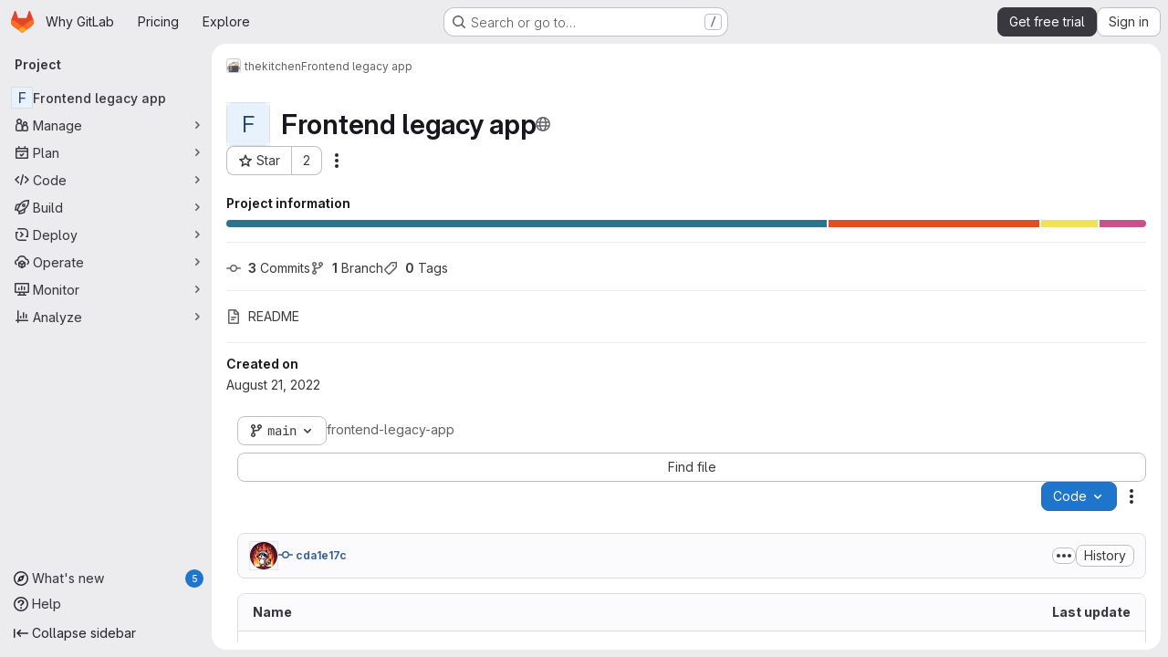

--- FILE ---
content_type: text/javascript
request_url: https://gitlab.com/assets/webpack/commons-pages.projects.blob.edit-pages.projects.blob.new-pages.projects.blob.show-pages.projects.get-487ddc08.cab8e749.chunk.js
body_size: 7969
content:
(this.webpackJsonp=this.webpackJsonp||[]).push([["commons-pages.projects.blob.edit-pages.projects.blob.new-pages.projects.blob.show-pages.projects.get-487ddc08"],{CX32:function(e,t,r){"use strict";r.d(t,"a",(function(){return o}));var n=r("3twG"),i=r("yQ8t"),a=r("d08M");class o{constructor(e){e.addAll([[a.r,function(){return Object(i.a)(".shortcuts-project")}],[a.i,function(){return Object(i.a)(".shortcuts-project-activity")}],[a.t,function(){return Object(i.a)(".shortcuts-deployments-releases")}],[a.l,function(){return Object(i.a)(".shortcuts-tree")}],[a.j,function(){return Object(i.a)(".shortcuts-commits")}],[a.s,function(){return Object(i.a)(".shortcuts-pipelines")}],[a.o,function(){return Object(i.a)(".shortcuts-builds")}],[a.v,function(){return Object(i.a)(".shortcuts-network")}],[a.u,function(){return Object(i.a)(".shortcuts-repository-charts")}],[a.m,function(){return Object(i.a)(".shortcuts-issues")}],[a.n,function(){return Object(i.a)(".shortcuts-issue-boards")}],[a.q,function(){return Object(i.a)(".shortcuts-merge_requests")}],[a.y,function(){return Object(i.a)(".shortcuts-wiki")}],[a.w,function(){return Object(i.a)(".shortcuts-snippets")}],[a.p,function(){return Object(i.a)(".shortcuts-kubernetes")}],[a.k,function(){return Object(i.a)(".shortcuts-environments")}],[a.kb,function(){return Object(i.b)(".shortcuts-compare")}],[a.x,o.navigateToWebIDE],[a.gb,function(){return Object(i.a)(".shortcuts-new-issue")}]])}static navigateToWebIDE(){var e,t,r;const i=Object(n.g)({sourceProjectFullPath:null===(e=window.gl.mrWidgetData)||void 0===e?void 0:e.source_project_full_path,targetProjectFullPath:null===(t=window.gl.mrWidgetData)||void 0===t?void 0:t.target_project_full_path,iid:null===(r=window.gl.mrWidgetData)||void 0===r?void 0:r.iid});if(i){const e=Object(n.c)(i);Object(n.R)(e,!0)}}}},JVxf:function(e,t,r){"use strict";var n=r("Qjk6");const{model:i}=n.a.options;var a={name:"GlFormRadio",components:{BFormRadio:n.a},inheritAttrs:!1,model:{prop:i.prop,event:i.event},props:{checked:{type:[String,Number,Boolean,Object],required:!1,default:!1}}},o=r("tBpV"),s=Object(o.a)(a,(function(){var e=this,t=e._self._c;return t("b-form-radio",e._b({staticClass:"gl-form-radio",attrs:{checked:e.checked},on:{input:function(t){return e.$emit("input",t)},change:function(t){return e.$emit("change",t)}}},"b-form-radio",e.$attrs,!1),[e._t("default"),e._v(" "),e.$scopedSlots.help?t("p",{staticClass:"help-text"},[e._t("help")],2):e._e()],2)}),[],!1,null,null,null);t.a=s.exports},O4EH:function(e,t,r){"use strict";r("aFm2"),r("z6RN"),r("R9qC");var n=r("lCTV"),i=r("Oxu3"),a=r("LZPs"),o=r("L78D"),s=r("hvGG"),c=r("JVxf"),l=r("nUR7"),u=r("HuCl"),d=r("nrbW"),m=r("dIEn"),h=r("Jx7q"),p=r("Qhxq"),f=r("/lV4"),b=r("U8h0"),v=r("qLpH"),g=r("ygVz"),_=r("uQq6"),O={csrf:p.a,components:{GlAlert:n.a,GlModal:i.a,GlFormCheckbox:a.a,GlFormGroup:o.a,GlFormInput:s.a,GlFormRadio:c.a,GlFormRadioGroup:l.a,GlFormTextarea:u.a,GlForm:d.a,GlSprintf:m.a,GlLink:h.a},i18n:{BRANCH:Object(f.a)("Branch"),BRANCH_IN_FORK_MESSAGE:Object(f.a)("GitLab will create a branch in your fork and start a merge request."),CURRENT_BRANCH_LABEL:Object(f.a)("Commit to the current %{branchName} branch"),COMMIT_CHANGES:Object(f.a)("Commit changes"),COMMIT_IN_BRANCH_MESSAGE:Object(f.a)("Your changes can be committed to %{branchName} because a merge request is open."),COMMIT_IN_DEFAULT_BRANCH:Object(f.a)("GitLab will create a default branch, %{branchName}, and commit your changes."),COMMIT_LABEL:Object(f.a)("Commit message"),COMMIT_MESSAGE_HINT:Object(f.a)("Try to keep the first line under 52 characters and the others under 72."),NEW_BRANCH:Object(f.a)("New branch"),NEW_BRANCH_LABEl:Object(f.a)("Commit to a new branch"),CREATE_MR_LABEL:Object(f.a)("Create a merge request for this change"),LFS_WARNING_TITLE:Object(f.a)("The file you're about to delete is tracked by LFS"),LFS_WARNING_PRIMARY_CONTENT:Object(f.i)("BlobViewer|If you delete the file, it will be removed from the branch %{branch}."),LFS_WARNING_SECONDARY_CONTENT:Object(f.i)("BlobViewer|This file will still take up space in your LFS storage. %{linkStart}How do I remove tracked objects from Git LFS?%{linkEnd}"),LFS_CONTINUE_TEXT:Object(f.a)("Continue…"),LFS_CANCEL_TEXT:Object(f.a)("Cancel"),NO_PERMISSION_TO_COMMIT_MESSAGE:Object(f.a)("You don't have permission to commit to %{branchName}. %{linkStart}Learn more.%{linkEnd}"),SECONDARY_OPTIONS_TEXT:Object(f.a)("Cancel")},directives:{validation:Object(b.a)()},mixins:[g.a.mixin()],inheritAttrs:!1,props:{modalId:{type:String,required:!0},commitMessage:{type:String,required:!0},targetBranch:{type:String,required:!0},originalBranch:{type:String,required:!0},canPushCode:{type:Boolean,required:!0},canPushToBranch:{type:Boolean,required:!0},emptyRepo:{type:Boolean,required:!1,default:!1},isUsingLfs:{type:Boolean,required:!1,default:!1},branchAllowsCollaboration:{type:Boolean,required:!1,default:!1},valid:{type:Boolean,required:!1,default:!0},loading:{type:Boolean,required:!1,default:!1},error:{type:String,required:!1,default:null}},data(){return{lfsWarningDismissed:!1,createNewBranch:!1,createNewMr:!0,form:{state:!1,showValidation:!1,fields:{commit_message:Object(b.c)({value:this.commitMessage}),branch_name:Object(b.c)({value:this.targetBranch,skipValidation:!this.canPushCode||this.canPushToBranch})}}}},computed:{primaryOptions(){const e={text:this.$options.i18n.COMMIT_CHANGES,attributes:{variant:"confirm",loading:this.loading,disabled:this.loading||!this.form.state||!this.valid,"data-testid":"commit-change-modal-commit-button"}},t={text:this.$options.i18n.LFS_CONTINUE_TEXT,attributes:{variant:"confirm"}};return this.showLfsWarning?t:e},cancelOptions(){return{text:this.$options.i18n.SECONDARY_OPTIONS_TEXT,attributes:{disabled:this.loading}}},showHint(){const e=this.form.fields.commit_message.value.trim().split("\n"),[t,...r]=e,n=t.length>_.c,i=Boolean(r.length)&&r.some((function(e){return e.length>_.b}));return!this.form.fields.commit_message.feedback&&(n||i)},showLfsWarning(){return this.isUsingLfs&&!this.lfsWarningDismissed},title(){return this.showLfsWarning?this.$options.i18n.LFS_WARNING_TITLE:this.$options.i18n.COMMIT_CHANGES},showForm(){return!this.isUsingLfs||this.isUsingLfs&&this.lfsWarningDismissed}},methods:{show(){this.$refs[this.modalId].show(),this.lfsWarningDismissed=!1},cancel(){this.$refs[this.modalId].hide()},async handleContinueLfsWarning(){var e;this.lfsWarningDismissed=!0,await this.$nextTick(),null===(e=this.$refs.message)||void 0===e||e.$el.focus()},async handlePrimaryAction(e){if(window.onbeforeunload=null,e.preventDefault(),this.trackEvent("click_commit_changes_in_commit_changes_modal"),this.showLfsWarning)return void await this.handleContinueLfsWarning();if(this.form.showValidation=!0,!this.form.state)return;this.form.showValidation=!1;const t=this.$refs.form.$el,r=new FormData(t);this.$emit("submit-form",r)},handleModalClose(){this.$emit("close-commit-changes-modal")}},deleteLfsHelpPath:Object(v.a)("topics/git/lfs/_index",{anchor:"delete-a-git-lfs-file-from-repository-history"}),protectedBranchHelpPath:Object(v.a)("user/project/repository/branches/protected")},j=r("tBpV"),C=Object(j.a)(O,(function(){var e=this,t=e._self._c;return t("gl-modal",e._b({ref:e.modalId,attrs:{"modal-id":e.modalId,title:e.title,"data-testid":"commit-change-modal","action-primary":e.primaryOptions,"action-cancel":e.cancelOptions},on:{primary:e.handlePrimaryAction,cancel:e.handleModalClose,close:e.handleModalClose}},"gl-modal",e.$attrs,!1),[e._t("body"),e._v(" "),e.showLfsWarning?t("div",[t("p",[t("gl-sprintf",{attrs:{message:e.$options.i18n.LFS_WARNING_PRIMARY_CONTENT},scopedSlots:e._u([{key:"branch",fn:function(){return[t("code",[e._v(e._s(e.targetBranch))])]},proxy:!0}],null,!1,4149292315)})],1),e._v(" "),t("p",[t("gl-sprintf",{attrs:{message:e.$options.i18n.LFS_WARNING_SECONDARY_CONTENT},scopedSlots:e._u([{key:"link",fn:function({content:r}){return[t("gl-link",{attrs:{href:e.$options.deleteLfsHelpPath}},[e._v(e._s(r))])]}}],null,!1,888329688)})],1)]):e._e(),e._v(" "),e.showForm?t("div",[t("gl-form",{ref:"form",attrs:{novalidate:""}},[t("input",{attrs:{type:"hidden",name:"authenticity_token"},domProps:{value:e.$options.csrf.token}}),e._v(" "),e._t("form-fields"),e._v(" "),t("gl-form-group",{attrs:{label:e.$options.i18n.COMMIT_LABEL,"label-for":"commit_message","invalid-feedback":e.form.fields.commit_message.feedback}},[t("gl-form-textarea",{directives:[{name:"validation",rawName:"v-validation:[form.showValidation]",arg:e.form.showValidation}],ref:"message",attrs:{id:"commit_message",name:"commit_message","no-resize":"","data-testid":"commit-message-field",state:e.form.fields.commit_message.state,disabled:e.loading,required:""},model:{value:e.form.fields.commit_message.value,callback:function(t){e.$set(e.form.fields.commit_message,"value",t)},expression:"form.fields['commit_message'].value"}}),e._v(" "),e.error?t("p",{staticClass:"gl-mt-3 gl-text-red-600",attrs:{"data-testid":"error"}},[e._v(e._s(e.error))]):e._e(),e._v(" "),e.showHint?t("p",{staticClass:"form-text gl-text-subtle",attrs:{"data-testid":"hint"}},[e._v("\n          "+e._s(e.$options.i18n.COMMIT_MESSAGE_HINT)+"\n        ")]):e._e()],1),e._v(" "),e.emptyRepo?[t("input",{staticClass:"js-branch-name",attrs:{type:"hidden",name:"branch_name"},domProps:{value:e.originalBranch}}),e._v(" "),e.emptyRepo?t("gl-alert",{staticClass:"gl-my-3",attrs:{dismissible:!1}},[t("gl-sprintf",{attrs:{message:e.$options.i18n.COMMIT_IN_DEFAULT_BRANCH},scopedSlots:e._u([{key:"branchName",fn:function(){return[t("strong",[e._v(e._s(e.originalBranch))])]},proxy:!0}],null,!1,1261349578)})],1):e._e()]:[t("input",{attrs:{type:"hidden",name:"original_branch"},domProps:{value:e.originalBranch}}),e._v(" "),e.createNewMr?t("input",{attrs:{type:"hidden",name:"create_merge_request",value:"1"}}):e._e(),e._v(" "),e.canPushCode?[e.canPushToBranch?t("gl-form-group",{attrs:{label:e.$options.i18n.BRANCH,"label-for":"branch_selection"}},[t("gl-form-radio-group",{attrs:{name:"branch_selection",label:e.$options.i18n.BRANCH},model:{value:e.createNewBranch,callback:function(t){e.createNewBranch=t},expression:"createNewBranch"}},[t("gl-form-radio",{attrs:{value:!1,disabled:e.loading}},[t("gl-sprintf",{attrs:{message:e.$options.i18n.CURRENT_BRANCH_LABEL},scopedSlots:e._u([{key:"branchName",fn:function(){return[t("code",[e._v(e._s(e.originalBranch))])]},proxy:!0}],null,!1,2214757140)})],1),e._v(" "),t("gl-form-radio",{attrs:{value:!0,disabled:e.loading}},[e._v("\n                "+e._s(e.$options.i18n.NEW_BRANCH_LABEl)+"\n              ")])],1),e._v(" "),e.createNewBranch?t("div",{staticClass:"gl-ml-6"},[t("gl-form-group",{attrs:{"invalid-feedback":e.form.fields.branch_name.feedback}},[t("gl-form-input",{directives:[{name:"validation",rawName:"v-validation:[form.showValidation]",arg:e.form.showValidation}],staticClass:"gl-mt-2",attrs:{state:e.form.fields.branch_name.state,disabled:e.loading,name:"branch_name",placeholder:e.__("example-branch-name"),required:""},model:{value:e.form.fields.branch_name.value,callback:function(t){e.$set(e.form.fields.branch_name,"value",t)},expression:"form.fields['branch_name'].value"}})],1),e._v(" "),e.createNewBranch?t("gl-form-checkbox",{staticClass:"gl-mt-4",model:{value:e.createNewMr,callback:function(t){e.createNewMr=t},expression:"createNewMr"}},[t("span",[e._v("\n                  "+e._s(e.$options.i18n.CREATE_MR_LABEL)+"\n                ")])]):e._e()],1):e._e()],1):[t("gl-form-group",{attrs:{label:e.$options.i18n.NEW_BRANCH,"label-for":"branch_selection","invalid-feedback":e.form.fields.branch_name.feedback}},[t("label",{staticClass:"gl-font-normal gl-text-subtle",attrs:{for:"branchNameInput"}},[t("gl-sprintf",{attrs:{message:e.$options.i18n.NO_PERMISSION_TO_COMMIT_MESSAGE},scopedSlots:e._u([{key:"branchName",fn:function(){return[t("code",{staticClass:"gl-text-subtle"},[e._v(e._s(e.originalBranch))])]},proxy:!0},{key:"link",fn:function({content:r}){return[t("gl-link",{attrs:{href:e.$options.protectedBranchHelpPath}},[e._v(e._s(r))])]}}],null,!1,3243504882)})],1),e._v(" "),t("gl-form-input",{directives:[{name:"validation",rawName:"v-validation:[form.showValidation]",arg:e.form.showValidation}],attrs:{id:"branchNameInput",state:e.form.fields.branch_name.state,disabled:e.loading,name:"branch_name",required:"",placeholder:e.__("example-branch-name")},model:{value:e.form.fields.branch_name.value,callback:function(t){e.$set(e.form.fields.branch_name,"value",t)},expression:"form.fields['branch_name'].value"}})],1),e._v(" "),t("gl-form-checkbox",{staticClass:"gl-mt-4",model:{value:e.createNewMr,callback:function(t){e.createNewMr=t},expression:"createNewMr"}},[t("span",[e._v("\n                "+e._s(e.$options.i18n.CREATE_MR_LABEL)+"\n              ")])])]]:[e.branchAllowsCollaboration?t("gl-alert",{staticClass:"gl-my-3",attrs:{dismissible:!1}},[t("gl-sprintf",{attrs:{message:e.$options.i18n.COMMIT_IN_BRANCH_MESSAGE},scopedSlots:e._u([{key:"branchName",fn:function(){return[t("strong",[e._v(e._s(e.originalBranch))])]},proxy:!0}],null,!1,1261349578)})],1):t("gl-alert",{staticClass:"gl-my-3",attrs:{dismissible:!1}},[e._v(e._s(e.$options.i18n.BRANCH_IN_FORK_MESSAGE))])]]],2)],1):e._e()],2)}),[],!1,null,null,null);t.a=C.exports},Qjk6:function(e,t,r){"use strict";r.d(t,"a",(function(){return E}));var n=r("zNqO"),i=r("n64d"),a=r("Cn4y"),o=r("EXdk"),s=r("pTIT"),c=r("MGi3"),l=r("dJQL"),u=r("7I1/"),d=r("RzIj"),m=r("eOJu"),h=r("nbER"),p=r("s4T4"),f=r("WMzN"),b=r("HeIE"),v=r("WeGr"),g=r("tslw"),_=r("slyf");const{mixin:O,props:j,prop:C,event:y}=Object(d.a)("checked",{defaultValue:null}),w=Object(a.c)(Object(m.m)({...g.b,...j,...p.b,...b.b,...v.b,...f.b,ariaLabel:Object(a.b)(o.r),ariaLabelledby:Object(a.b)(o.r),inline:Object(a.b)(o.g,!1),value:Object(a.b)(o.a)}),"formRadioCheckControls"),k=Object(n.c)({mixins:[h.a,g.a,O,_.a,p.a,b.a,v.a,f.a],inheritAttrs:!1,props:w,data(){return{localChecked:this.isGroup?this.bvGroup[C]:this[C]}},computed:{computedLocalChecked:{get(){return this.isGroup?this.bvGroup.localChecked:this.localChecked},set(e){this.isGroup?this.bvGroup.localChecked=e:this.localChecked=e}},isChecked(){return Object(u.a)(this.value,this.computedLocalChecked)},isRadio:()=>!0,isGroup(){return!!this.bvGroup},isSwitch(){return!this.isRadio&&(this.isGroup?this.bvGroup.switches:this.switch)},isInline(){return this.isGroup?this.bvGroup.inline:this.inline},isDisabled(){return this.isGroup&&this.bvGroup.disabled||this.disabled},isRequired(){return this.computedName&&(this.isGroup?this.bvGroup.required:this.required)},computedName(){return(this.isGroup?this.bvGroup.groupName:this.name)||null},computedForm(){return(this.isGroup?this.bvGroup.form:this.form)||null},computedSize(){return(this.isGroup?this.bvGroup.size:this.size)||""},computedState(){return this.isGroup?this.bvGroup.computedState:Object(l.b)(this.state)?this.state:null},computedAttrs(){const{isDisabled:e,isRequired:t}=this;return{...this.bvAttrs,id:this.safeId(),type:this.isRadio?"radio":"checkbox",name:this.computedName,form:this.computedForm,disabled:e,required:t,"aria-required":t||null,"aria-label":this.ariaLabel||null,"aria-labelledby":this.ariaLabelledby||null}}},watch:{[C](...e){this[C+"Watcher"](...e)},computedLocalChecked(...e){this.computedLocalCheckedWatcher(...e)}},methods:{[C+"Watcher"](e){Object(u.a)(e,this.computedLocalChecked)||(this.computedLocalChecked=e)},computedLocalCheckedWatcher(e,t){Object(u.a)(e,t)||this.$emit(y,e)},handleChange({target:{checked:e}}){var t=this;const{value:r}=this,n=e?r:null;this.computedLocalChecked=r,this.$nextTick((function(){t.$emit(s.d,n),t.isGroup&&t.bvGroup.$emit(s.d,n)}))},focus(){this.isDisabled||Object(c.d)(this.$refs.input)},blur(){this.isDisabled||Object(c.c)(this.$refs.input)}},render(e){const{isRadio:t,isInline:r,isSwitch:n,computedSize:i,bvAttrs:a}=this,o=this.normalizeSlot(),s=e("input",{class:["custom-control-input",this.stateClass],attrs:this.computedAttrs,domProps:{value:this.value,checked:this.isChecked},on:{change:this.handleChange},key:"input",ref:"input"}),c=e("label",{class:"custom-control-label",attrs:{for:this.safeId()}},o);return e("div",{class:[{"custom-control-inline":r,"custom-checkbox":!t&&!n,"custom-switch":n,"custom-radio":t,["b-custom-control-"+i]:i},"custom-control",a.class],style:a.style},[s,c])}}),N=Object(a.c)(w,i.n),E=Object(n.c)({name:i.n,mixins:[k],inject:{getBvGroup:{from:"getBvRadioGroup",default:function(){return function(){return null}}}},props:N,computed:{bvGroup(){return this.getBvGroup()}}})},U8h0:function(e,t,r){"use strict";r.d(t,"a",(function(){return l})),r.d(t,"c",(function(){return u})),r.d(t,"b",(function(){return d}));r("B++/"),r("z6RN"),r("47t/"),r("LdIe"),r("PTOk"),r("++os"),r("whUo"),r("3UXl"),r("iyoE");var n=r("/lV4");function i({binding:e,vnode:t}){return e.instance?e.instance:t.context}const a={valueMissing:{isInvalid:function(e){var t;return null===(t=e.validity)||void 0===t?void 0:t.valueMissing},message:Object(n.a)("Please fill out this field.")},urlTypeMismatch:{isInvalid:function(e){var t;return"url"===e.type&&(null===(t=e.validity)||void 0===t?void 0:t.typeMismatch)},message:Object(n.a)("Please enter a valid URL format, ex: http://www.example.com/home")}},o=function(e){const{target:t}=e,r=t.querySelector("input:invalid");r&&r.focus()},s=function(e){return e.querySelector("input")||e},c=function(e){return function({el:t,form:r,reportInvalidInput:n=!1}){const{name:i}=t;if(!i)return void 0;const a=r.fields[i],o=t.checkValidity();a.state=n?o:o||null,a.feedback=n?function(e,t){const r=Object.values(e).find((function(e){return e.isInvalid(t)}));let n=null;return r&&(n=t.getAttribute("validation-message")),n||(null==r?void 0:r.message)||t.validationMessage}(e,t):"",r.state=function(e){return Object.values(e.fields).every((function({state:e}){return!0===e}))}(r)}};function l(e={}){const t={...a,...e},r=new WeakMap;return{inserted(e,n,a){const{arg:l}=n,u=s(e),{form:d}=u,m=i({binding:n,vnode:a}),h=c(t),p={validate:h,isTouched:!1,isBlurred:!1};r.set(u,p),u.addEventListener("input",(function e(){p.isTouched=!0,u.removeEventListener("input",e)})),u.addEventListener("blur",(function e({target:t}){p.isTouched&&(p.isBlurred=!0,h({el:t,form:m.form,reportInvalidInput:!0}),u.removeEventListener("blur",e))})),d&&d.addEventListener("submit",o),h({el:u,form:m.form,reportInvalidInput:l})},update(e,t,n){const a=s(e),{arg:o}=t,{validate:c,isTouched:l,isBlurred:u}=r.get(a),d=o||l&&u;c({el:a,form:i({binding:t,vnode:n}).form,reportInvalidInput:d})}}}const u=function({value:e,required:t=!0,skipValidation:r=!1}){return{value:e,required:t,state:!!r||null,feedback:null}},d=function({fields:e={},...t}={}){return{state:!1,showValidation:!1,...t,fields:Object.fromEntries(Object.entries(e).map((function([e,t]){return[e,u(t)]})))}}},WMzN:function(e,t,r){"use strict";r.d(t,"b",(function(){return o})),r.d(t,"a",(function(){return s}));var n=r("zNqO"),i=r("EXdk"),a=r("Cn4y");const o=Object(a.c)({plain:Object(a.b)(i.g,!1)},"formControls"),s=Object(n.c)({props:o,computed:{custom(){return!this.plain}}})},bGfL:function(e,t,r){"use strict";r.d(t,"a",(function(){return n}));r("ZzK0"),r("z6RN"),r("BzOf");function n(e=".js-read-more-trigger"){const t=document.querySelectorAll(e);t&&t.forEach((function(e){const t=e.previousElementSibling;if(t){if(Object.hasOwn(e.parentNode.dataset,"readMoreHeight")){const r=e.parentNode,n=Number(r.dataset.readMoreHeight),i=r.querySelector(".read-more-content");if(window.location.hash){const r=window.location.href.split("#")[1],n=i.querySelector("#user-content-"+CSS.escape(r));if(n)return t.classList.add("is-expanded"),e.remove(),void window.addEventListener("load",(function(){n.click()}))}if(i&&r.style.setProperty("--read-more-height",n+"px"),n>i.clientHeight)return i.classList.remove("read-more-content--has-scrim"),void e.remove();e.classList.remove("gl-hidden")}e.addEventListener("click",(function(){t.classList.add("is-expanded"),e.remove()}),{once:!0})}}))}},nUR7:function(e,t,r){"use strict";var n=r("/whJ"),i=r("zNqO"),a=r("n64d"),o=r("Cn4y"),s=(r("3UXl"),r("iyoE"),r("EXdk")),c=r("/2q6"),l=r("S6lQ"),u=r("7I1/"),d=r("RzIj"),m=r("eOJu"),h=r("Qjk6"),p=r("s4T4"),f=r("WMzN"),b=r("HeIE"),v=r("WeGr"),g=r("tslw"),_=r("slyf");const O=["aria-describedby","aria-labelledby"],{mixin:j,props:C,prop:y,event:w}=Object(d.a)("checked"),k=Object(o.c)(Object(m.m)({...g.b,...C,...p.b,...n.b,...b.b,...v.b,...f.b,ariaInvalid:Object(o.b)(s.i,!1),stacked:Object(o.b)(s.g,!1),validated:Object(o.b)(s.g,!1)}),"formRadioCheckGroups"),N=Object(i.c)({mixins:[g.a,j,_.a,p.a,n.a,b.a,v.a,f.a],inheritAttrs:!1,props:k,data(){return{localChecked:this[y]}},computed:{inline(){return!this.stacked},groupName(){return this.name||this.safeId()},groupClasses(){const{validated:e}=this;return{"was-validated":e}}},watch:{[y](e){Object(u.a)(e,this.localChecked)||(this.localChecked=e)},localChecked(e,t){Object(u.a)(e,t)||this.$emit(w,e)}},render(e){var t=this;const{isRadioGroup:r}=this,n=Object(m.k)(this.$attrs,O),i=h.a,a=this.formOptions.map((function(r,a){const o="BV_option_"+a;return e(i,{props:{disabled:r.disabled||!1,id:t.safeId(o),value:r.value},attrs:n,key:o},[e("span",{domProps:Object(l.a)(r.html,r.text)})])}));return e("div",{class:[this.groupClasses,"bv-no-focus-ring"],attrs:{...Object(m.j)(this.$attrs,O),"aria-invalid":this.computedAriaInvalid,"aria-required":this.required?"true":null,id:this.safeId(),role:r?"radiogroup":"group",tabindex:"-1"}},[this.normalizeSlot(c.h),a,this.normalizeSlot()])}}),E=Object(o.c)(k,a.o),I=Object(i.c)({name:a.o,mixins:[N],provide(){var e=this;return{getBvRadioGroup:function(){return e}}},props:E,computed:{isRadioGroup:()=>!0}});var L=r("HW6q"),G=r("JVxf");const{model:R}=I.options;var x={name:"GlFormRadioGroup",components:{BFormRadioGroup:I,GlFormRadio:G.a},directives:{SafeHtml:L.a},mixins:[n.a],inheritAttrs:!1,model:R,methods:{onInput(e){this.$emit("input",e)},onChange(e){this.$emit("change",e)}}},B=r("tBpV"),S=Object(B.a)(x,(function(){var e=this,t=e._self._c;return t("b-form-radio-group",e._g(e._b({staticClass:"gl-form-checkbox-group",attrs:{stacked:""},on:{input:e.onInput,change:e.onChange}},"b-form-radio-group",e.$attrs,!1),e.$listeners),[e._t("first"),e._v(" "),e._l(e.formOptions,(function(r,n){return t("gl-form-radio",{key:n,attrs:{value:r.value,disabled:r.disabled}},[r.html?t("span",{directives:[{name:"safe-html",rawName:"v-safe-html",value:r.html,expression:"option.html"}]}):t("span",[e._v(e._s(r.text))])])})),e._v(" "),e._t("default")],2)}),[],!1,null,null,null);t.a=S.exports},tGlJ:function(e,t,r){"use strict";r.r(t);var n=r("Erny"),i=r("CX32"),a=r("bGfL"),o=r("EmJ/"),s=r.n(o),c=r("NmEs"),l=r("vodr");new class{constructor(){Object(l.a)(),s()(".js-hide-no-ssh-message").on("click",(function(e){return Object(c.O)("hide_no_ssh_message","false"),s()(this).parents(".js-no-ssh-key-message").remove(),e.preventDefault()})),s()(".js-hide-no-password-message").on("click",(function(e){return Object(c.O)("hide_no_password_message","false"),s()(this).parents(".js-no-password-message").remove(),e.preventDefault()})),s()(".hide-auto-devops-implicitly-enabled-banner").on("click",(function(e){const t="hide_auto_devops_implicitly_enabled_banner_"+s()(this).data("project-id");return Object(c.O)(t,"false"),s()(this).parents(".auto-devops-implicitly-enabled-banner").remove(),e.preventDefault()})),s()(".hide-mobile-devops-promo").on("click",(function(e){const t="hide_mobile_devops_promo_"+s()(this).data("project-id");return Object(c.O)(t,"false"),s()(this).parents("#mobile-devops-promo-banner").remove(),e.preventDefault()}))}static changeProject(e){return window.location=e}},Object(n.a)(i.a),Object(a.a)();var u=r("oa35"),d=r("7uOT"),m=r("Wsf8");Object(u.a)(),Object(m.a)("#js-end-of-trial-modal",d.a,{withApolloProvider:!0})},uQq6:function(e,t,r){"use strict";r.d(t,"o",(function(){return i})),r.d(t,"y",(function(){return a})),r.d(t,"z",(function(){return o})),r.d(t,"m",(function(){return s})),r.d(t,"n",(function(){return c})),r.d(t,"a",(function(){return l})),r.d(t,"c",(function(){return u})),r.d(t,"b",(function(){return d})),r.d(t,"p",(function(){return m})),r.d(t,"s",(function(){return h})),r.d(t,"t",(function(){return p})),r.d(t,"w",(function(){return f})),r.d(t,"d",(function(){return b})),r.d(t,"x",(function(){return v})),r.d(t,"e",(function(){return g})),r.d(t,"r",(function(){return _})),r.d(t,"q",(function(){return O})),r.d(t,"A",(function(){return j})),r.d(t,"k",(function(){return C})),r.d(t,"v",(function(){return y})),r.d(t,"u",(function(){return w})),r.d(t,"l",(function(){return k})),r.d(t,"h",(function(){return N})),r.d(t,"i",(function(){return E})),r.d(t,"j",(function(){return I})),r.d(t,"g",(function(){return L})),r.d(t,"f",(function(){return G}));var n=r("/lV4");const i="unavailable",a=1e3,o=100,s=20,c=5,l=25,u=52,d=72,m=Object(n.a)("An error occurred while fetching commit data."),h=1e7,p=50,f=150,b={userPermissions:{pushCode:!1,downloadCode:!1,createMergeRequestIn:!1,forkProject:!1},pathLocks:{nodes:[]},repository:{empty:!0,blobs:{nodes:[{name:"",size:"",rawTextBlob:"",type:"",fileType:"",tooLarge:!1,path:"",editBlobPath:"",gitpodBlobUrl:"",ideEditPath:"",forkAndEditPath:"",ideForkAndEditPath:"",codeNavigationPath:"",projectBlobPathRoot:"",forkAndViewPath:"",storedExternally:!1,externalStorage:"",environmentFormattedExternalUrl:"",environmentExternalUrlForRouteMap:"",canModifyBlob:!1,canCurrentUserPushToBranch:!1,archived:!1,rawPath:"",externalStorageUrl:"",replacePath:"",pipelineEditorPath:"",deletePath:"",simpleViewer:{},richViewer:null,webPath:""}]}}},v="text",g="empty",_="lfs",O=["podfile","podspec","cartfile","requirements_txt","cargo_toml","go_mod"],j={generalError:Object(n.a)("An error occurred while fetching folder content."),gitalyError:Object(n.a)("Error: Gitaly is unavailable. Contact your administrator.")},C=3e5,y=2500,w=2,k="fork:updated",N="repository_file_size_limit_exceeded",E={".gleam":"gleam",".glimmer":"glimmer",".gjs":"glimmer-javascript",".gts":"glimmer-javascript",".veryl":"veryl",".tf":"hcl",".tfvars":"hcl"},I="file_tree_browser_visibility",L="expand_file_tree_browser_on_repository_page",G="collapse_file_tree_browser_on_repository_page"},vodr:function(e,t,r){"use strict";r.d(t,"a",(function(){return a}));r("B++/"),r("z6RN"),r("47t/");var n=r("EmJ/"),i=r.n(n);function a(){const e=i()("ul.clone-options-dropdown");if(e.length){const t=i()("#clone_url"),r=i()(".js-git-clone-holder .js-clone-dropdown-label"),n=document.querySelector(".js-mobile-git-clone .js-clone-dropdown-label"),a=r.text().trim();a.length>0&&i()(`a:contains('${a}')`,e).addClass("is-active"),i()(".js-clone-links a",e).on("click",(function(r){const a=i()(r.currentTarget),o=a.attr("href");if(o&&(o.startsWith("vscode://")||o.startsWith("xcode://")||o.startsWith("jetbrains://")))return;r.preventDefault();const s=a.data("cloneType");i()(".is-active",e).removeClass("is-active"),i()(`a[data-clone-type="${s}"]`).each((function(){const e=i()(this),t=e.find(".dropdown-menu-inner-title").text(),r=e.closest(".js-git-clone-holder, .js-mobile-git-clone").find(".js-clone-dropdown-label");e.toggleClass("is-active"),r.text(t)})),n?n.dataset.clipboardText=o:t.val(o),i()(".js-git-empty .js-clone").text(o)}))}}}}]);
//# sourceMappingURL=commons-pages.projects.blob.edit-pages.projects.blob.new-pages.projects.blob.show-pages.projects.get-487ddc08.cab8e749.chunk.js.map

--- FILE ---
content_type: text/javascript
request_url: https://gitlab.com/assets/webpack/commons-pages.projects.blob.show-pages.projects.tree.show-treeList.6aae0b4c.chunk.js
body_size: 26497
content:
(this.webpackJsonp=this.webpackJsonp||[]).push([["commons-pages.projects.blob.show-pages.projects.tree.show-treeList"],{"+gZZ":function(e,t,i){"use strict";i("E7T3"),i("NneR");var n=i("4Fqu"),a=i("CbCZ"),r=i("NnjE"),s=i("zIFf"),o=i("ygVz"),l=i("C83f"),c=i("8Igx"),d=i("7F3p"),u=i("Mp8J"),h=i("Q4Z+"),m=i.n(h),f=i("iM2x"),p=i("rK/1"),v=i("eImg"),g=i("sHIo"),b=i("bZHm"),k=i.n(b),y=i("jEr0"),w=i("ITU6"),S=i("h6C7"),_=i.n(S),O=i("JYQl"),j=i("uQq6"),C=i("b/FR"),T=i("d85j"),I=i("Jx7q"),E=i("/lV4"),x=i("IZAz"),N=i("Fsq/"),D=i("ZHzM"),P=i("+kWK");const F=o.a.mixin();var R={components:{UserAvatarLink:D.a,TimeagoTooltip:N.a,GlIcon:T.a,GlButton:a.a,GlLink:I.a,UserAvatarImage:P.a},directives:{GlTooltip:s.a,SafeHtml:u.a},mixins:[y.a,F],props:{commit:{type:Object,required:!0},historyUrl:{type:String,required:!1,default:""}},data:()=>({showDescription:!1}),computed:{commitDescription(){var e;return null===(e=this.commit)||void 0===e||null===(e=e.descriptionHtml)||void 0===e?void 0:e.replace(/^&#x000A;/,"")},avatarLinkAltText(){return Object(E.j)(Object(E.a)("%{username}'s avatar"),{username:this.commit.authorName})},commitId(){var e;return null===(e=this.commit)||void 0===e||null===(e=e.sha)||void 0===e?void 0:e.substr(0,8)}},methods:{toggleShowDescription(){this.showDescription=!this.showDescription},handleHistoryClick(){this.trackEvent(l.h)}},defaultAvatarUrl:x.a,safeHtmlConfig:{ADD_TAGS:["gl-emoji"]},i18n:{toggleCommitDescription:Object(E.a)("Toggle commit description"),authored:Object(E.a)("authored")}},$=i("tBpV"),L=Object($.a)(R,(function(){var e=this,t=e._self._c;return t("div",{staticClass:"well-segment !gl-px-4 !gl-py-3"},[t("div",{staticClass:"gl-flex gl-flex-wrap gl-items-center gl-justify-between"},[t("div",{staticClass:"gl-flex gl-items-center gl-gap-3 gl-text-sm"},[e.commit.author?t("user-avatar-link",{attrs:{"link-href":e.commit.author.webPath,"img-src":e.commit.author.avatarUrl,"img-alt":e.avatarLinkAltText,"img-size":32}}):t("user-avatar-image",{attrs:{"img-src":e.commit.authorGravatar||e.$options.defaultAvatarUrl,size:32}}),e._v(" "),t("gl-link",{staticClass:"commit-row-message item-title gl-line-clamp-1 gl-whitespace-normal !gl-break-all",class:{"gl-italic":!e.commit.message},attrs:{href:e.commit.webPath}},[t("gl-icon",{attrs:{name:"commit"}}),e._v("\n        "+e._s(e.commitId)+"\n      ")],1),e._v(" "),t("timeago-tooltip",{staticClass:"gl-text-subtle",attrs:{time:e.commit.authoredDate,"tooltip-placement":"bottom"}})],1),e._v(" "),t("div",{staticClass:"gl-flex gl-items-center gl-gap-3"},[t("gl-button",{directives:[{name:"gl-tooltip",rawName:"v-gl-tooltip"}],staticClass:"text-expander",class:{open:e.showDescription},attrs:{title:e.$options.i18n.toggleCommitDescription,"aria-label":e.$options.i18n.toggleCommitDescription,selected:e.showDescription,icon:"ellipsis_h","data-testid":"text-expander"},on:{click:e.toggleShowDescription}}),e._v(" "),t("gl-button",{attrs:{size:"small","data-testid":"collapsible-commit-history",href:e.historyUrl},on:{click:e.handleHistoryClick}},[e._v("\n        "+e._s(e.__("History"))+"\n      ")])],1)]),e._v(" "),e.showDescription?t("div",{staticClass:"gl-mt-4"},[t("p",{staticClass:"commit-row-message gl-line-clamp-1 gl-whitespace-normal !gl-break-all gl-font-bold",class:{"gl-italic":!e.commit.message}},[e._v("\n      "+e._s(e.commit.titleHtml)+"\n    ")]),e._v(" "),t("div",{staticClass:"committer gl-basis-full gl-truncate gl-text-sm",attrs:{"data-testid":"committer"}},[e.commit.author?t("gl-link",{staticClass:"commit-author-link js-user-link",attrs:{href:e.commit.author.webPath}},[e._v("\n        "+e._s(e.commit.author.name))]):[e._v("\n        "+e._s(e.commit.authorName)+"\n      ")],e._v("\n      "+e._s(e.$options.i18n.authored)+"\n      "),t("timeago-tooltip",{attrs:{time:e.commit.authoredDate,"tooltip-placement":"bottom"}})],2),e._v(" "),e.commit.descriptionHtml?t("pre",{directives:[{name:"safe-html",rawName:"v-safe-html:[$options.safeHtmlConfig]",value:e.commitDescription,expression:"commitDescription",arg:e.$options.safeHtmlConfig}],staticClass:"commit-row-description gl-mb-3 gl-whitespace-pre-wrap"}):e._e()]):e._e()])}),[],!1,null,null,null).exports;const A=o.a.mixin();var B={components:{CiIcon:f.a,CommitInfo:C.a,CollapsibleCommitInfo:L,ClipboardButton:p.a,SignatureBadge:v.a,GlButtonGroup:n.a,GlButton:a.a,GlLoadingIcon:r.a},directives:{GlTooltip:s.a,SafeHtml:u.a},mixins:[y.a,Object(g.a)(),A],apollo:{projectPath:{query:_.a},commit:{query:m.a,variables(){return{projectPath:this.projectPath,ref:this.ref,refType:Object(w.a)(this.refType),path:this.currentPath.replace(/^\//,"")}},update:function(e){var t,i,n;const a=null!==(t=null===(i=e.project)||void 0===i||null===(i=i.repository)||void 0===i?void 0:i.lastCommit)&&void 0!==t?t:{},r=null==a||null===(n=a.pipelines)||void 0===n?void 0:n.edges;return{...a,pipeline:(null==r?void 0:r.length)&&r[0].node}},result(){var e;const t=null===(e=this.commit)||void 0===e||null===(e=e.pipeline)||void 0===e?void 0:e.id;this.subscribedPipelineId&&this.subscribedPipelineId!==t&&(this.isSubscribed=!1),t&&!this.isSubscribed&&(this.isSubscribed=!0,this.subscribedPipelineId=t,this.$apollo.queries.commit.subscribeToMore({document:k.a,variables:{pipelineId:t},updateQuery(e,{subscriptionData:{data:{ciPipelineStatusUpdated:t}}}){if(t){var i;const n=structuredClone(e);return((null===(i=n.project)||void 0===i||null===(i=i.repository)||void 0===i||null===(i=i.paginatedTree)||void 0===i||null===(i=i.nodes[0])||void 0===i||null===(i=i.lastCommit)||void 0===i||null===(i=i.pipelines)||void 0===i||null===(i=i.edges[0])||void 0===i?void 0:i.node)||{}).detailedStatus=t.detailedStatus,n}return e}}))},error(e){throw Object(c.a)("Unexpected error while fetching projectInfo query",e),Object(d.b)(e),e},pollInterval:3e4}},props:{currentPath:{type:String,required:!1,default:""},refType:{type:String,required:!1,default:null},historyUrl:{type:String,required:!1,default:""}},data:()=>({projectPath:"",commit:null,isSubscribed:!1,subscribedPipelineId:null}),computed:{isLoading(){return this.$apollo.queries.commit.loading},showCommitId(){var e;return null===(e=this.commit)||void 0===e||null===(e=e.sha)||void 0===e?void 0:e.substr(0,8)}},watch:{currentPath(){this.commit=null}},mounted(){O.a.$on(j.l,this.refetchLastCommit)},beforeDestroy(){O.a.$off(j.l,this.refetchLastCommit)},methods:{refetchLastCommit(){this.$apollo.queries.commit.refetch()},handleHistoryClick(){this.trackEvent(l.h)}}},V=Object($.a)(B,(function(){var e=this,t=e._self._c;return e.isLoading?t("gl-loading-icon",{staticClass:"gl-m-auto gl-py-6",attrs:{size:"md",color:"dark"}}):e.commit?t("div",[t("commit-info",{staticClass:"gl-hidden @sm/panel:gl-flex",attrs:{commit:e.commit}},[t("div",{staticClass:"commit-actions gl-my-2 gl-flex gl-items-start gl-gap-3"},[e.commit.signature?t("signature-badge",{staticClass:"gl-h-7",attrs:{signature:e.commit.signature}}):e._e(),e._v(" "),e.commit.pipeline.id?t("div",{staticClass:"gl-flex gl-h-7 gl-items-center"},[t("ci-icon",{staticClass:"gl-mr-2",attrs:{status:e.commit.pipeline.detailedStatus}})],1):e._e(),e._v(" "),t("gl-button-group",{staticClass:"js-commit-sha-group gl-flex gl-items-center"},[t("gl-button",{staticClass:"gl-font-monospace dark:!gl-bg-strong",attrs:{label:"","data-testid":"last-commit-id-label"}},[e._v(e._s(e.showCommitId))]),e._v(" "),t("clipboard-button",{staticClass:"input-group-text dark:!gl-border-l-section",attrs:{text:e.commit.sha,title:e.__("Copy commit SHA")}})],1),e._v(" "),t("gl-button",{staticClass:"!gl-ml-0",attrs:{category:"secondary","data-testid":"last-commit-history",href:e.historyUrl},on:{click:e.handleHistoryClick}},[e._v("\n        "+e._s(e.__("History"))+"\n      ")])],1)]),e._v(" "),t("collapsible-commit-info",{staticClass:"gl-block !gl-border-t-0 @sm/panel:gl-hidden",attrs:{commit:e.commit,"history-url":e.historyUrl}})],1):e._e()}),[],!1,null,null,null);t.a=V.exports},"1Fri":function(e,t,i){(e.exports=i("VNgF")(!1)).push([e.i,"\n.file-row {\n  display: flex;\n  align-items: center;\n  height: var(--file-row-height, 32px);\n  padding: 4px 8px;\n  margin-left: -8px;\n  border-radius: 3px;\n  text-align: left;\n  cursor: pointer;\n  color: unset;\n}\n.file-row-name-container {\n  display: flex;\n  width: 100%;\n  align-items: center;\n  overflow: visible;\n}\n.file-row-indentation {\n  margin-left: calc(var(--level) * var(--file-row-level-padding, 16px));\n}\n.file-row-name {\n  display: flex;\n  align-items: center;\n  flex: 1;\n  max-width: inherit;\n  line-height: 1rem;\n  text-overflow: ellipsis;\n  white-space: nowrap;\n}\n",""])},"6Zpb":function(e,t){var i={kind:"Document",definitions:[{kind:"OperationDefinition",operation:"query",name:{kind:"Name",value:"getForkDetails"},variableDefinitions:[{kind:"VariableDefinition",variable:{kind:"Variable",name:{kind:"Name",value:"projectPath"}},type:{kind:"NonNullType",type:{kind:"NamedType",name:{kind:"Name",value:"ID"}}},directives:[]},{kind:"VariableDefinition",variable:{kind:"Variable",name:{kind:"Name",value:"ref"}},type:{kind:"NamedType",name:{kind:"Name",value:"String"}},directives:[]}],directives:[],selectionSet:{kind:"SelectionSet",selections:[{kind:"Field",name:{kind:"Name",value:"project"},arguments:[{kind:"Argument",name:{kind:"Name",value:"fullPath"},value:{kind:"Variable",name:{kind:"Name",value:"projectPath"}}}],directives:[],selectionSet:{kind:"SelectionSet",selections:[{kind:"Field",name:{kind:"Name",value:"id"},arguments:[],directives:[]},{kind:"Field",name:{kind:"Name",value:"forkDetails"},arguments:[{kind:"Argument",name:{kind:"Name",value:"ref"},value:{kind:"Variable",name:{kind:"Name",value:"ref"}}}],directives:[],selectionSet:{kind:"SelectionSet",selections:[{kind:"Field",name:{kind:"Name",value:"ahead"},arguments:[],directives:[]},{kind:"Field",name:{kind:"Name",value:"behind"},arguments:[],directives:[]},{kind:"Field",name:{kind:"Name",value:"isSyncing"},arguments:[],directives:[]},{kind:"Field",name:{kind:"Name",value:"hasConflicts"},arguments:[],directives:[]}]}}]}}]}}],loc:{start:0,end:200}};i.loc.source={body:"query getForkDetails($projectPath: ID!, $ref: String) {\n  project(fullPath: $projectPath) {\n    id\n    forkDetails(ref: $ref) {\n      ahead\n      behind\n      isSyncing\n      hasConflicts\n    }\n  }\n}\n",name:"GraphQL request",locationOffset:{line:1,column:1}};var n={};function a(e,t){for(var i=0;i<e.definitions.length;i++){var n=e.definitions[i];if(n.name&&n.name.value==t)return n}}i.definitions.forEach((function(e){if(e.name){var t=new Set;!function e(t,i){if("FragmentSpread"===t.kind)i.add(t.name.value);else if("VariableDefinition"===t.kind){var n=t.type;"NamedType"===n.kind&&i.add(n.name.value)}t.selectionSet&&t.selectionSet.selections.forEach((function(t){e(t,i)})),t.variableDefinitions&&t.variableDefinitions.forEach((function(t){e(t,i)})),t.definitions&&t.definitions.forEach((function(t){e(t,i)}))}(e,t),n[e.name.value]=t}})),e.exports=i,e.exports.getForkDetails=function(e,t){var i={kind:e.kind,definitions:[a(e,t)]};e.hasOwnProperty("loc")&&(i.loc=e.loc);var r=n[t]||new Set,s=new Set,o=new Set;for(r.forEach((function(e){o.add(e)}));o.size>0;){var l=o;o=new Set,l.forEach((function(e){s.has(e)||(s.add(e),(n[e]||new Set).forEach((function(e){o.add(e)})))}))}return s.forEach((function(t){var n=a(e,t);n&&i.definitions.push(n)})),i}(i,"getForkDetails")},"6u7c":function(e,t,i){"use strict";var n=i("oy6v"),a=i("BWND"),r=i("4TQg"),s=i("HhbJ"),o=i("aSVa"),l=RegExp.prototype;e.exports=s.correct?function(e){return e.flags}:function(e){return s.correct||!r(l,e)||a(e,"flags")?e.flags:n(o,e)}},"8eye":function(e,t){var i={kind:"Document",definitions:[{kind:"FragmentDefinition",name:{kind:"Name",value:"CiIcon"},typeCondition:{kind:"NamedType",name:{kind:"Name",value:"DetailedStatus"}},directives:[],selectionSet:{kind:"SelectionSet",selections:[{kind:"Field",name:{kind:"Name",value:"id"},arguments:[],directives:[]},{kind:"Field",name:{kind:"Name",value:"icon"},arguments:[],directives:[]},{kind:"Field",name:{kind:"Name",value:"text"},arguments:[],directives:[]},{kind:"Field",name:{kind:"Name",value:"detailsPath"},arguments:[],directives:[]}]}}],loc:{start:0,end:71}};i.loc.source={body:"fragment CiIcon on DetailedStatus {\n  id\n  icon\n  text\n  detailsPath\n}\n",name:"GraphQL request",locationOffset:{line:1,column:1}};var n={};function a(e,t){for(var i=0;i<e.definitions.length;i++){var n=e.definitions[i];if(n.name&&n.name.value==t)return n}}i.definitions.forEach((function(e){if(e.name){var t=new Set;!function e(t,i){if("FragmentSpread"===t.kind)i.add(t.name.value);else if("VariableDefinition"===t.kind){var n=t.type;"NamedType"===n.kind&&i.add(n.name.value)}t.selectionSet&&t.selectionSet.selections.forEach((function(t){e(t,i)})),t.variableDefinitions&&t.variableDefinitions.forEach((function(t){e(t,i)})),t.definitions&&t.definitions.forEach((function(t){e(t,i)}))}(e,t),n[e.name.value]=t}})),e.exports=i,e.exports.CiIcon=function(e,t){var i={kind:e.kind,definitions:[a(e,t)]};e.hasOwnProperty("loc")&&(i.loc=e.loc);var r=n[t]||new Set,s=new Set,o=new Set;for(r.forEach((function(e){o.add(e)}));o.size>0;){var l=o;o=new Set,l.forEach((function(e){s.has(e)||(s.add(e),(n[e]||new Set).forEach((function(e){o.add(e)})))}))}return s.forEach((function(t){var n=a(e,t);n&&i.definitions.push(n)})),i}(i,"CiIcon")},BQlt:function(e,t,i){"use strict";i.d(t,"a",(function(){return Y}));var n=i("ewH8"),a=i("GiFX"),r=i("SbXM"),s=i("8T/f"),o=i("CbCZ"),l=i("ygVz"),c=i("f8Rl"),d=i("ocPS"),u=i("emEv"),h=i("b9Pe"),m=(i("Tznw"),i("IYH6"),i("6yen"),i("OeRx"),i("l/dT"),i("RqS2"),i("Zy7a"),i("cjZU"),i("OAhk"),i("X42P"),i("mHhP"),i("fn0I"),i("UB/6"),i("imhG"),i("ZzK0"),i("z6RN"),i("BzOf"),i("v2fZ"),i("B++/"),i("47t/"),i("3UXl"),i("iyoE"),i("lFMf"),i("gOHk"),i("c9hT"),i("UezY"),i("hG7+"),i("Jh6P"),i("zIFf")),f=i("NnjE"),p=i("4Qts"),v=i("jlnU"),g=i("OIsX"),b=i("fIfI"),k=i("/lV4"),y=i("1OWu"),w=i("3twG"),S=i("OGDS"),_=i.n(S),O=i("uQq6"),j=i("ITU6"),C=i("d08M"),T=i("wQDE"),I=i("O6Bj"),E=i("lMcJ"),x=i("gr1G"),N=i("jEr0"),D=i("9/Bc"),P=i("yN/U");var F={name:"FileTreeBrowserPopover",components:{GlBadge:D.a,GlPopover:P.a},props:{targetElement:{type:HTMLElement,required:!0}},emits:["dismiss"],data:()=>({show:!1}),mounted(){this.initializePopover()},beforeDestroy(){this.popoverShowTimeout&&clearTimeout(this.popoverShowTimeout),this.popoverDismissTimeout&&clearTimeout(this.popoverDismissTimeout),this.removeTargetListeners()},methods:{initializePopover(){var e=this;this.popoverShowTimeout=setTimeout((function(){e.show=!0}),500),this.attachTargetListeners(),this.popoverDismissTimeout=setTimeout((function(){e.show=!1}),6e3)},attachTargetListeners(){var e=this;this.targetElement&&(this.removeTargetListeners(),this.onTargetHoverOrFocus=function(){e.show=!1},this.targetElement.addEventListener("mouseenter",this.onTargetHoverOrFocus),this.targetElement.addEventListener("focus",this.onTargetHoverOrFocus))},removeTargetListeners(){this.targetElement&&this.onTargetHoverOrFocus&&(this.targetElement.removeEventListener("mouseenter",this.onTargetHoverOrFocus),this.targetElement.removeEventListener("focus",this.onTargetHoverOrFocus))}}},R=i("tBpV"),$=Object(R.a)(F,(function(){var e=this,t=e._self._c;return t("gl-popover",{attrs:{show:e.show,"show-close-button":!0,placement:"bottom",boundary:"viewport",target:e.targetElement,triggers:"manual"},on:{hidden:function(t){return e.$emit("dismiss")}},scopedSlots:e._u([{key:"title",fn:function(){return[t("div",{staticClass:"gl-flex gl-items-center gl-justify-between gl-gap-3"},[e._v("\n      "+e._s(e.__("File tree navigation"))+"\n      "),t("gl-badge",{attrs:{variant:"info",size:"small"}},[e._v("\n        "+e._s(e.__("New"))+"\n      ")])],1)]},proxy:!0},{key:"default",fn:function(){return[t("p",{staticClass:"gl-mb-0"},[e._v("\n      "+e._s(e.__("Browse your repository files and folders with the tree view sidebar."))+"\n    ")])]},proxy:!0}])})}),[],!1,null,null,null).exports,L=i("0SQv");i("dHQd"),i("yoDG"),i("KeS/"),i("tWNI"),i("8d6S"),i("VwWG"),i("IYHS"),i("rIA9"),i("MViX"),i("zglm"),i("GDOA"),i("hlbI"),i("a0mT"),i("u3H1"),i("ta8/"),i("IKCR"),i("nmTw"),i("W2kU"),i("58fc"),i("7dtT"),i("Rhav"),i("uhEP"),i("eppl"),i("aFm2"),i("R9qC");const A=function(e){var t,i,n;let a=e;return null!==(t=a)&&void 0!==t&&t.startsWith("/")||(a="/"+a),"/"!==a&&null!==(i=a)&&void 0!==i&&i.endsWith("/")&&(a=null===(n=a)||void 0===n?void 0:n.slice(0,-1)),a},B=function(e){const t=new Set;return e.filter((function(e){const i=`${e.flatPath}:${e.id}`;return!t.has(i)&&(t.add(i),!0)}))},V=function(e,t,i){return{id:e+"-show-more",level:i,parentPath:t,isShowMore:!0}},M=function(e,t){return e.trees.some((function(e){return e.name===t}))};var U={name:"FileTreeBrowser",FOCUS_FILE_TREE_BROWSER_FILTER_BAR:C.d,directives:{GlTooltip:m.a},components:{UserCalloutDismisser:L.a,FileTreeBrowserPopover:$,GlButton:o.a,FileRow:g.a,GlLoadingIcon:f.a,FileTreeBrowserToggle:b.a,GlTooltip:p.a,Shortcut:E.a},mixins:[l.a.mixin(),N.a],props:{currentRef:{type:String,required:!0},projectPath:{type:String,required:!0},refType:{type:String,required:!1,default:""},isAnimating:{type:Boolean,required:!1,default:!1}},data:()=>({directoriesCache:{},expandedPathsMap:{},loadingPathsMap:{},appearedItems:{},itemObserver:null,activeItemId:null}),computed:{flatFilesList(){return this.isRootLoading?[]:this.buildList("/",0)},isRootLoading(){return this.isDirectoryLoading("/")},filterSearchShortcutKey(){return this.shortcutsDisabled?null:Object(C.Gb)(C.d)[0]},shortcutsDisabled:()=>Object(T.b)(),currentRouterPath(){var e;return(null===(e=this.$route.params)||void 0===e?void 0:e.path)&&A(this.$route.params.path)},siblingMap(){const e=new Map;return this.flatFilesList.forEach((function(t){const i=`${t.parentPath||""}-${t.level}`;e.has(i)||e.set(i,[]),e.get(i).push(t.id)})),e},activeStyles:()=>({backgroundColor:"var(--gl-highlight-target-background-color)"}),targetElement(){var e;return null===(e=this.$refs.toggle)||void 0===e?void 0:e.$el},...Object(s.f)(u.a,["fileTreeBrowserIsPeekOn"])},watch:{flatFilesList(e){var t=this;this.$nextTick((function(){return t.observeListItems()})),e.length&&!e.find((function(e){return e.id===t.activeItemId}))&&(this.activeItemId=e[0].id)},fileTreeBrowserIsPeekOn(){var e=this;this.$nextTick((function(){return e.observeItemVisibility()}))},async currentRouterPath(e,t){e&&e!==t&&this.expandPathAncestors(e),await this.$nextTick(),this.scrollFileRowIntoView(this.currentRouterPath)}},mounted(){this.observeItemVisibility(),this.loadInitialPath(),this.mousetrap=new I.b,this.shortcutsDisabled||this.mousetrap.bind(Object(C.Gb)(C.d),this.triggerFocusFilterBar)},beforeDestroy(){var e;null===(e=this.itemObserver)||void 0===e||e.disconnect(),this.mousetrap.unbind(Object(C.Gb)(C.d))},methods:{async loadInitialPath(){await this.expandPathAncestors(this.currentRouterPath||"/"),await this.$nextTick(),this.scrollFileRowIntoView(this.currentRouterPath,"center")},observeItemVisibility(){var e,t=this;null===(e=this.itemObserver)||void 0===e||e.disconnect();const i=this.fileTreeBrowserIsPeekOn?document.querySelector(".file-tree-browser-peek"):document.querySelector(".js-static-panel-inner");this.itemObserver=function(e,t=null){return new IntersectionObserver((function(t){return null==t?void 0:t.forEach((function({target:t,isIntersecting:i}){var n;e(null===(n=t.dataset)||void 0===n?void 0:n.itemId,i);const a=t.querySelector("[data-placeholder-item]")===document.activeElement;i&&a&&requestAnimationFrame((function(){var e;return null===(e=t.querySelector("button"))||void 0===e?void 0:e.focus()}))}))}),{root:t,scrollMargin:"1500px"})}((function(e,i){t.appearedItems={...t.appearedItems,[e]:i}}),i),this.observeListItems()},isCurrentPath(e){return this.$route.params.path?e===this.currentRouterPath:"/"===e},buildList(e,t){const i=this.getDirectoryContents(e);return this.processDirectories({trees:i.trees,path:e,level:t}).concat(this.processSubmodules({submodules:i.submodules,path:e,level:t})).concat(this.processFiles({blobs:i.blobs,path:e,level:t}))},processDirectories({trees:e=[],path:t,level:i}){var n=this;const a=[];return e.forEach((function(e,r){const s=A(e.path||e.name),o=Object(w.d)({path:Object(w.y)("/-/tree",n.escapedRef,s.split("/").map(encodeURIComponent).join("/")),refType:n.refType});a.push({id:`${s}-${e.id}-${r}`,path:s,parentPath:t,routerPath:o,href:new URL(Object(w.y)("/",n.projectPath,o),gon.gitlab_url).href,type:"tree",name:e.name,level:i,opened:Boolean(n.expandedPathsMap[s]),loading:n.isDirectoryLoading(s)}),n.shouldRenderShowMore(s,t)&&a.push(V(e.id,t,i)),n.expandedPathsMap[s]&&a.push(...n.buildList(s,i+1))})),a},processFiles({blobs:e=[],path:t,level:i}){var n=this;const a=[];return e.forEach((function(e,r){const s=A(e.path),o=Object(w.d)({path:Object(w.y)("/-/blob",n.escapedRef,s.split("/").map(encodeURIComponent).join("/")),refType:n.refType});a.push({id:`${s}-${e.id}-${r}`,type:"blob",fileHash:e.sha,path:s,parentPath:t,routerPath:o,href:new URL(Object(w.y)("/",n.projectPath,o),gon.gitlab_url).href,name:e.name,mode:e.mode,level:i}),n.shouldRenderShowMore(s,t)&&a.push(V(e.id,t,i))})),a},processSubmodules({submodules:e=[],path:t,level:i}){var n=this;const a=[];return e.forEach((function(e,r){const s=A(e.path||e.name);a.push({id:`${s}-${e.id}-${r}`,fileHash:e.sha,path:s,parentPath:t,webUrl:e.webUrl,href:e.webUrl,name:e.name,submodule:!0,level:i}),n.shouldRenderShowMore(s,t)&&a.push(V(e.id,t,i))})),a},async fetchDirectory(e){var t;const i=A(e),n="/"===i?i:i.substring(1),a=(null===(t=this.directoriesCache[i])||void 0===t||null===(t=t.pageInfo)||void 0===t?void 0:t.endCursor)||"";if(!(this.directoriesCache[i]&&!a||this.loadingPathsMap[i])){this.loadingPathsMap={...this.loadingPathsMap,[i]:!0};try{var r,s;const{projectPath:e,currentRef:t,refType:o}=this,{data:l}=await this.$apollo.query({query:_.a,variables:{projectPath:e,ref:t,refType:Object(j.a)(o),path:n,nextPageCursor:a,pageSize:O.z}}),{project:c}=l,d=null==c||null===(r=c.repository)||void 0===r||null===(r=r.paginatedTree)||void 0===r?void 0:r.nodes[0],u={trees:B(d.trees.nodes),blobs:B(d.blobs.nodes),submodules:B(d.submodules.nodes)},h=this.directoriesCache[i]||{trees:[],blobs:[],submodules:[]};this.directoriesCache={...this.directoriesCache,[i]:{trees:[...h.trees,...u.trees],blobs:[...h.blobs,...u.blobs],submodules:[...h.submodules,...u.submodules],pageInfo:null==c||null===(s=c.repository)||void 0===s||null===(s=s.paginatedTree)||void 0===s?void 0:s.pageInfo}}}catch(e){Object(v.createAlert)({message:Object(k.a)("Error fetching data. Please try again."),captureError:!0,error:e})}finally{const e={...this.loadingPathsMap};delete e[i],this.loadingPathsMap=e}}},async expandPathAncestors(e){var t=this;await this.fetchDirectory("/");const i=(e||"").split("/").filter(Boolean);if(!function(e){return e.length>0&&e.length<=O.m}(i))return;const n=async function(e=0,a="",r=0){if(e>=i.length)return;const s=a||"/",o=i[e],l=t.getDirectoryContents(s);if(!M(l,o)){if(d=r,u=t.loadingPathsMap[s],d>=O.n||u)return;await t.fetchDirectory(s);const i=t.getDirectoryContents(s);if(!M(i,o))return Boolean(null===(c=i.pageInfo)||void 0===c?void 0:c.hasNextPage)?void await n(e,a,r+1):void 0}var c,d,u;const h=`${a}/${o}`;t.expandedPathsMap={...t.expandedPathsMap,[h]:!0},t.directoriesCache[h]||await t.fetchDirectory(h),await n(e+1,h)};await n()},toggleDirectory(e,{toggleClose:t=!0}={}){if(this.expandedPathsMap[e]){if(t){const t={...this.expandedPathsMap};delete t[e],this.expandedPathsMap=t}}else this.expandedPathsMap={...this.expandedPathsMap,[e]:!0},this.fetchDirectory(e)},isDirectoryLoading(e){return Boolean(this.loadingPathsMap[A(e)])},getDirectoryContents(e){return this.directoriesCache[e]||{trees:[],blobs:[],submodules:[]}},shouldRenderShowMore(e,t){var i;const n=this.directoriesCache[t];if(!n)return!1;const{trees:a,blobs:r,submodules:s,pageInfo:o}=n;return e===A(null===(i=[...a,...r,...s].at(-1))||void 0===i?void 0:i.path)&&(null==o?void 0:o.hasNextPage)},triggerFocusFilterBar(){const e=this.$refs.filterInput;e&&e.$el&&(this.trackEvent("focus_file_tree_browser_filter_bar_on_repository_page",{label:"shortcut"}),this.openGlobalSearch())},onFilterBarClick(){this.trackEvent("focus_file_tree_browser_filter_bar_on_repository_page",{label:"click"}),this.openGlobalSearch()},async openGlobalSearch(){document.dispatchEvent(new CustomEvent(x.p));const e=await Object(y.n)("#super-sidebar-search-modal #search");e&&(e.value="~",e.dispatchEvent(new Event("input")))},filterInputTooltipTarget(){var e;return null===(e=this.$refs.filterInput)||void 0===e?void 0:e.$el},siblingInfo(e){const t=this.siblingMap.get(`${e.parentPath||""}-${e.level}`);return[t.length,t.indexOf(e.id)+1]},onTreeKeydown(e){var t=this;const i=this.flatFilesList,n=i.findIndex((function(e){return e.id===t.activeItemId})),a=i[n];if("Enter"===e.key||" "===e.key)return e.preventDefault(),null!=a&&a.isShowMore&&this.handleShowMore(a.parentPath,e),"tree"===(null==a?void 0:a.type)&&this.toggleDirectory(a.path,{toggleClose:!1}),null!=a&&a.submodule&&null!=a&&a.webUrl&&Object(w.R)(a.webUrl),void(null!=a&&a.routerPath&&!this.isCurrentPath(null==a?void 0:a.path)&&this.$router.push(a.routerPath));if("Home"===e.key||"End"===e.key){e.preventDefault();const n="Home"===e.key?0:i.length-1;return void(i.length&&(this.activeItemId=i[n].id,this.$nextTick((function(){var e;return null===(e=t.$refs.activeItem)||void 0===e||null===(e=e[0])||void 0===e?void 0:e.focus()}))))}if("*"===e.key&&a&&(e.preventDefault(),i.filter((function(e){return"tree"===e.type&&!e.opened&&e.parentPath===a.parentPath})).forEach((function(e){return t.toggleDirectory(e.path,{toggleClose:!1})}))),/^[a-zA-Z]$/.test(e.key)){e.preventDefault();const n=e.key.toLowerCase(),a=i.findIndex((function(e){return e.id===t.activeItemId})),r=i.slice(a+1).find((function(e){var t;return(null===(t=e.name)||void 0===t||null===(t=t[0])||void 0===t?void 0:t.toLowerCase())===n}))||i.slice(0,a+1).find((function(e){var t;return(null===(t=e.name)||void 0===t||null===(t=t[0])||void 0===t?void 0:t.toLowerCase())===n}));return void(r&&(this.activeItemId=r.id,this.$nextTick((function(){var e;return null===(e=t.$refs.activeItem)||void 0===e||null===(e=e[0])||void 0===e?void 0:e.focus()}))))}if("ArrowRight"===e.key){if(e.preventDefault(),"tree"===(null==a?void 0:a.type)&&!a.opened)return void this.toggleDirectory(a.path,{toggleClose:!1});const r=i[n+1];return void("tree"===(null==a?void 0:a.type)&&(null==r?void 0:r.level)>a.level&&(this.activeItemId=r.id,this.$nextTick((function(){var e;return null===(e=t.$refs.activeItem)||void 0===e||null===(e=e[0])||void 0===e?void 0:e.focus()}))))}if("ArrowLeft"===e.key){if(e.preventDefault(),"tree"===(null==a?void 0:a.type)&&a.opened)return void this.toggleDirectory(a.path);const r=i.slice(0,n).reverse().find((function(e){return e.level===a.level-1}));return void(r&&(this.activeItemId=r.id,this.$nextTick((function(){var e;return null===(e=t.$refs.activeItem)||void 0===e||null===(e=e[0])||void 0===e?void 0:e.focus()}))))}if("ArrowDown"!==e.key&&"ArrowUp"!==e.key)return;e.preventDefault();const r=n+("ArrowDown"===e.key?1:-1);r<0||r>=i.length||(this.activeItemId=i[r].id,this.$nextTick((function(){var e;return null===(e=t.$refs.activeItem)||void 0===e||null===(e=e[0])||void 0===e?void 0:e.focus()})))},observeListItems(){var e=this;this.$nextTick((function(){return function(e,t,i="li[data-item-id]"){return null==e?void 0:e.querySelectorAll(i).forEach((function(e){return null==t?void 0:t.observe(e)}))}(e.$refs.fileTreeList,e.itemObserver)}))},handleClickSubmodule(e){Object(w.R)(e)},async handleShowMore(e,t){var i,n;const a=null===(i=t.target.closest("li"))||void 0===i?void 0:i.previousElementSibling;await this.fetchDirectory(e),await this.$nextTick();const r=null==a?void 0:a.nextElementSibling;r&&(this.activeItemId=null===(n=r.dataset)||void 0===n?void 0:n.itemId,r.focus())},handleNavigate(e,t){t&&!this.isCurrentPath(e)&&this.$router.push(t)},scrollFileRowIntoView(e,t="nearest"){const i=this.flatFilesList.find((function(t){return t.path===e}));if(!i)return;const n=this.$el.querySelector(`[data-item-id="${i.id}"]`);n&&n.scrollIntoView({behavior:"instant",block:t})},onFileClick(){this.trackEvent("click_file_tree_browser_on_repository_page")},onTreeClick(e){this.toggleDirectory(e.path,{toggleClose:!1}),this.handleNavigate(e.path,e.routerPath)}},searchLabel:Object(k.i)("Repository|Search files (*.vue, *.rb...)")},G=i("LPAU"),q=i.n(G),H=i("krEP"),z=i.n(H),K={insert:"head",singleton:!1},W=(q()(z.a,K),z.a.locals,Object(R.a)(U,(function(){var e=this,t=e._self._c;return t("section",{staticClass:"gl-flex gl-h-full gl-flex-col",attrs:{"aria-labelledby":"tree-list-heading"}},[t("div",{staticClass:"gl-mb-3 gl-flex gl-items-center gl-gap-3"},[t("file-tree-browser-toggle",{ref:"toggle",attrs:{id:"file-tree-browser-toggle","is-animating":e.isAnimating}}),e._v(" "),t("user-callout-dismisser",{attrs:{"feature-name":"file_tree_browser_popover"},scopedSlots:e._u([{key:"default",fn:function({dismiss:i,shouldShowCallout:n}){return[n?t("file-tree-browser-popover",{attrs:{"target-element":e.targetElement},on:{dismiss:i}}):e._e()]}}])}),e._v(" "),t("h3",{staticClass:"gl-heading-3 gl-mb-0",attrs:{id:"tree-list-heading"}},[e._v("\n      "+e._s(e.__("Files"))+"\n    ")])],1),e._v(" "),t("div",{staticClass:"gl-relative gl-flex gl-pr-3"},[t("gl-button",{ref:"filterInput",staticClass:"gl-w-full !gl-px-3",attrs:{icon:"search","data-testid":"search-trigger","aria-label":e.$options.searchLabel,"aria-keyshortcuts":e.filterSearchShortcutKey,"button-text-classes":"gl-flex gl-w-full gl-text-secondary"},on:{click:e.onFilterBarClick}},[t("span",{staticClass:"gl-grow gl-text-left"},[e._v(e._s(e.$options.searchLabel))])]),e._v(" "),e.shortcutsDisabled?e._e():t("gl-tooltip",{attrs:{"custom-class":"file-browser-filter-tooltip",target:e.filterInputTooltipTarget}},[e._v("\n      "+e._s(e.__("Focus on the search bar"))+"\n      "),t("shortcut",{staticClass:"gl-whitespace-nowrap",attrs:{shortcuts:e.$options.FOCUS_FILE_TREE_BROWSER_FILTER_BAR.defaultKeys}})],1)],1),e._v(" "),e.isRootLoading?t("gl-loading-icon",{staticClass:"gl-mt-5"}):t("nav",{staticClass:"repository-tree-list gl-mt-2 gl-flex gl-min-h-0 gl-flex-col",attrs:{"aria-label":e.__("File tree")}},[e.flatFilesList.length?t("ul",{ref:"fileTreeList",staticClass:"gl-h-full gl-min-h-0 gl-flex-grow gl-list-none gl-overflow-y-auto !gl-pl-2 gl-pr-3",attrs:{role:"tree"},on:{keydown:e.onTreeKeydown}},e._l(e.flatFilesList,(function(i){return t("li",{key:`${i.path}-${i.type}`,ref:i.id===e.activeItemId?"activeItem":void 0,refInFor:!0,staticClass:"gl-action-neutral-colors gl-w-fit gl-min-w-full gl-rounded-lg focus-visible:gl-focus-inset",style:e.isCurrentPath(i.path)?e.activeStyles:{},attrs:{"data-item-id":i.id,role:"treeitem","aria-expanded":i.opened,"aria-selected":e.isCurrentPath(i.path),"aria-level":i.level+1,"aria-setsize":e.siblingInfo(i)[0],"aria-posinset":e.siblingInfo(i)[1],"aria-label":i.name,tabindex:i.id===e.activeItemId?0:-1},on:{click:function(t){e.activeItemId=i.id}}},[e.appearedItems[i.id]?t("file-row",{staticClass:"gl-relative !gl-mx-0",class:{"tree-list-parent":i.level>0},attrs:{file:i,level:i.level,opened:i.opened,loading:i.loading,"show-tree-toggle":"","roving-tabindex":"","bold-text":e.isCurrentPath(i.path)},on:{clickTree:function(t){return e.onTreeClick(i)},toggleTree:function(t){return t.stopPropagation(),e.toggleDirectory(i.path)},clickSubmodule:function(t){return e.handleClickSubmodule(i.webUrl)},clickFile:function(t){return e.handleNavigate(i.path,i.routerPath)},clickRow:e.onFileClick,showMore:function(t){return e.handleShowMore(i.parentPath,t)}}}):t("div",{staticClass:"gl-h-7",attrs:{"data-placeholder-item":"",tabindex:"-1"}})],1)})),0):t("p",{staticClass:"gl-my-6 gl-text-center"},[e._v("\n      "+e._s(e.__("No files found"))+"\n    ")])])],1)}),[],!1,null,null,null).exports);var Q={name:"FileTreeBrowser",components:{TreeList:W,FileBrowserHeight:d.a,PanelResizer:c.a,GlButton:o.a},mixins:[l.a.mixin()],props:{projectPath:{type:String,required:!0},currentRef:{type:String,required:!0},refType:{type:String,required:!1,default:""}},data:()=>({treeWidth:320,isAnimating:!1}),computed:{...Object(s.f)(u.a,["fileTreeBrowserIsExpanded","fileTreeBrowserIsPeekOn","fileTreeBrowserIsVisible"]),...Object(s.f)(h.a,["isCompact"]),visibilityClasses(){return{"file-tree-browser-expanded gl-sticky gl-pb-5":this.fileTreeBrowserIsExpanded,"file-tree-browser-peek gl-left-0 gl-pb-9":this.fileTreeBrowserIsPeekOn}}},created(){this.restoreTreeWidthUserPreference()},mounted(){document.addEventListener("keydown",this.handleEscapeKey)},beforeDestroy(){document.removeEventListener("keydown",this.handleEscapeKey)},methods:{...Object(s.e)(u.a,["resetFileTreeBrowserAllStates"]),restoreTreeWidthUserPreference(){const e=localStorage.getItem("file_tree_browser_storage_key");e&&(this.treeWidth=parseInt(e,10))},onSizeUpdate(e){this.treeWidth=e},saveTreeWidthPreference(e){localStorage.setItem("file_tree_browser_storage_key",e),this.treeWidth=e},onOverlayClick(){this.resetFileTreeBrowserAllStates()},handleEscapeKey(e){"Escape"===e.key&&this.fileTreeBrowserIsPeekOn&&this.resetFileTreeBrowserAllStates()}},fileTreeBrowserStorageKey:"file_tree_browser_storage_key",minTreeWidth:240,maxTreeWidth:500,feedbackIssue:"https://gitlab.com/gitlab-org/gitlab/-/issues/581271"},Z=Object(R.a)(Q,(function(){var e=this,t=e._self._c;return t("div",{staticClass:"gl-relative"},[e.fileTreeBrowserIsPeekOn?t("div",{staticClass:"file-tree-browser-overlay gl-fixed gl-bottom-0 gl-left-0 gl-right-0 gl-top-0",attrs:{"data-testid":"overlay"},on:{click:e.onOverlayClick}}):e._e(),e._v(" "),t("transition",{attrs:{name:"file-tree-browser-slide"},on:{"before-leave":function(t){e.isAnimating=!0},"after-leave":function(t){e.isAnimating=!1}}},[t("file-browser-height",{directives:[{name:"show",rawName:"v-show",value:e.fileTreeBrowserIsVisible,expression:"fileTreeBrowserIsVisible"}],staticClass:"file-tree-browser file-tree-browser-responsive gl-fixed gl-left-0 gl-flex-none gl-p-4",class:e.visibilityClasses,style:{"--tree-width":e.treeWidth+"px"},attrs:{"enable-sticky-height":!e.isCompact}},[t("panel-resizer",{staticClass:"max-@md/panel:gl-hidden",attrs:{"start-size":e.treeWidth,"min-size":e.$options.minTreeWidth,"max-size":e.$options.maxTreeWidth,side:"right"},on:{"update:size":e.onSizeUpdate,"resize-end":e.saveTreeWidthPreference}}),e._v(" "),t("tree-list",{attrs:{"project-path":e.projectPath,"current-ref":e.currentRef,"ref-type":e.refType,"is-animating":e.isAnimating}}),e._v(" "),t("gl-button",{attrs:{target:"_blank",icon:"comment-dots",rel:"noopener noreferrer",href:e.$options.feedbackIssue}},[e._v(e._s(e.__("Provide feedback")))])],1)],1)],1)}),[],!1,null,null,null).exports;async function Y(e,t,i){const a=document.getElementById("js-file-browser");if(!a)return!1;const{projectPath:s,ref:o,refType:l}=t;return new n.default({el:a,pinia:r.a,router:e,apolloProvider:i,provide:{apolloProvider:i},computed:{visible(){var e;return!("projectRoot"===(null===(e=this.$route)||void 0===e?void 0:e.name))}},render(e){return this.visible?e(Z,{props:{projectPath:s,currentRef:o,refType:l}}):null}})}n.default.use(a.a)},"E/jO":function(e,t,i){"use strict";i.d(t,"b",(function(){return u})),i.d(t,"c",(function(){return h})),i.d(t,"a",(function(){return m}));i("Tznw"),i("IYH6"),i("6yen"),i("OeRx"),i("l/dT"),i("RqS2"),i("Zy7a"),i("cjZU"),i("OAhk"),i("X42P"),i("mHhP"),i("fn0I"),i("UB/6"),i("imhG"),i("kidC"),i("F/X0"),i("ZzK0"),i("z6RN"),i("BzOf"),i("B++/"),i("47t/");var n=i("G3fq"),a=i.n(n),r=i("D+x4");const s=function({nodeType:e}){return 3===e},o=function(e,t){const i=document.createElement("span");return i.innerText=e,i.classList=t||"",i},l=function(e,t,i){const n=o(),l=function(e){return e.replace(/ /g,o(" ").outerHTML).replace(/\t/g,o("\t").outerHTML)}(a()(e));return n.innerHTML=Object(r.b)(l),n.childNodes.forEach((function(n){return function(e,t,i,n){if(s(e)&&(a=e.textContent,r=t,(l=a)&&!/^\s*$/.test(l)&&a.trim()===r.trim())){const a=o(t.trim(),i);Object.assign(a.dataset,n),e.replaceWith(a)}var a,r,l}(n,e,t,i)})),n.childNodes},c=new Map,d=new WeakSet,u=function(){return c.get("current")},h=function(e){return c.set("current",e)},m=function({path:e,d:t,wrapTextNodes:i}){const n=t.start_line+1,a=document.querySelector(`[data-path="${e}"]`).querySelectorAll(`.blob-content #LC${n}, .line_content:not(.old) #LC${n}`);null!=a&&a.length&&a.forEach((function(e){if(void 0===t.end_line)!function({d:e,line:t,wrapTextNodes:i}){let n=0;i&&(t.childNodes.forEach((function(e){e.replaceWith(...l(e.textContent,e.classList,e.dataset))})),d.add(t));const a=[...t.childNodes].find((function({textContent:t}){return n===e.start_char||(n+=t.length,!1)}));a&&!s(a)&&(a.dataset.charIndex=e.start_char,a.dataset.lineIndex=e.start_line,a.classList.add("cursor-pointer","code-navigation","js-code-navigation"),a.closest(".line").classList.add("code-navigation-line"))}({d:t,line:e,wrapTextNodes:i});else{const i=document.createTreeWalker(e,NodeFilter.SHOW_TEXT);let n=0,a=i.nextNode();for(;a&&!(t.start_char>=n&&t.end_char<=n+a.textContent.length);)n+=a.textContent.length,a=i.nextNode();if(a&&t.start_char!==t.end_char){const i=a.textContent,r=t.end_char-t.start_char,s=t.start_char-n,o=document.createElement("span");o.textContent=i.slice(s,s+r),o.dataset.charIndex=t.start_char,o.dataset.lineIndex=t.start_line,o.classList.add("gl-cursor-pointer","code-navigation","js-code-navigation"),a.replaceWith(i.slice(0,s),o,i.slice(s+r)),e.classList.add("code-navigation-line")}}}))}},HhbJ:function(e,t,i){"use strict";var n=i("zYHN"),a=i("QmHw"),r=n.RegExp,s=!a((function(){var e=!0;try{r(".","d")}catch(t){e=!1}var t={},i="",n=e?"dgimsy":"gimsy",a=function(e,n){Object.defineProperty(t,e,{get:function(){return i+=n,!0}})},s={dotAll:"s",global:"g",ignoreCase:"i",multiline:"m",sticky:"y"};for(var o in e&&(s.hasIndices="d"),s)a(o,s[o]);return Object.getOwnPropertyDescriptor(r.prototype,"flags").get.call(t)!==n||i!==n}));e.exports={correct:s}},Ib7s:function(e,t){var i={kind:"Document",definitions:[{kind:"OperationDefinition",operation:"query",name:{kind:"Name",value:"getCodeOwnersInfo"},variableDefinitions:[{kind:"VariableDefinition",variable:{kind:"Variable",name:{kind:"Name",value:"projectPath"}},type:{kind:"NonNullType",type:{kind:"NamedType",name:{kind:"Name",value:"ID"}}},directives:[]},{kind:"VariableDefinition",variable:{kind:"Variable",name:{kind:"Name",value:"filePath"}},type:{kind:"NonNullType",type:{kind:"NamedType",name:{kind:"Name",value:"String"}}},directives:[]},{kind:"VariableDefinition",variable:{kind:"Variable",name:{kind:"Name",value:"ref"}},type:{kind:"NonNullType",type:{kind:"NamedType",name:{kind:"Name",value:"String"}}},directives:[]}],directives:[],selectionSet:{kind:"SelectionSet",selections:[{kind:"Field",name:{kind:"Name",value:"project"},arguments:[{kind:"Argument",name:{kind:"Name",value:"fullPath"},value:{kind:"Variable",name:{kind:"Name",value:"projectPath"}}}],directives:[],selectionSet:{kind:"SelectionSet",selections:[{kind:"Field",name:{kind:"Name",value:"id"},arguments:[],directives:[]},{kind:"Field",name:{kind:"Name",value:"repository"},arguments:[],directives:[],selectionSet:{kind:"SelectionSet",selections:[{kind:"Field",name:{kind:"Name",value:"codeOwnersPath"},arguments:[{kind:"Argument",name:{kind:"Name",value:"ref"},value:{kind:"Variable",name:{kind:"Name",value:"ref"}}}],directives:[]},{kind:"Field",name:{kind:"Name",value:"blobs"},arguments:[{kind:"Argument",name:{kind:"Name",value:"paths"},value:{kind:"ListValue",values:[{kind:"Variable",name:{kind:"Name",value:"filePath"}}]}},{kind:"Argument",name:{kind:"Name",value:"ref"},value:{kind:"Variable",name:{kind:"Name",value:"ref"}}}],directives:[],selectionSet:{kind:"SelectionSet",selections:[{kind:"Field",name:{kind:"Name",value:"nodes"},arguments:[],directives:[],selectionSet:{kind:"SelectionSet",selections:[{kind:"Field",name:{kind:"Name",value:"id"},arguments:[],directives:[]},{kind:"Field",name:{kind:"Name",value:"codeOwners"},arguments:[],directives:[],selectionSet:{kind:"SelectionSet",selections:[{kind:"Field",name:{kind:"Name",value:"id"},arguments:[],directives:[]},{kind:"Field",name:{kind:"Name",value:"name"},arguments:[],directives:[]},{kind:"Field",name:{kind:"Name",value:"webPath"},arguments:[],directives:[]}]}}]}}]}}]}}]}}]}}],loc:{start:0,end:363}};i.loc.source={body:"query getCodeOwnersInfo($projectPath: ID!, $filePath: String!, $ref: String!) {\n  project(fullPath: $projectPath) {\n    id\n    repository {\n      codeOwnersPath(ref: $ref)\n      blobs(paths: [$filePath], ref: $ref) {\n        nodes {\n          id\n          codeOwners {\n            id\n            name\n            webPath\n          }\n        }\n      }\n    }\n  }\n}\n",name:"GraphQL request",locationOffset:{line:1,column:1}};var n={};function a(e,t){for(var i=0;i<e.definitions.length;i++){var n=e.definitions[i];if(n.name&&n.name.value==t)return n}}i.definitions.forEach((function(e){if(e.name){var t=new Set;!function e(t,i){if("FragmentSpread"===t.kind)i.add(t.name.value);else if("VariableDefinition"===t.kind){var n=t.type;"NamedType"===n.kind&&i.add(n.name.value)}t.selectionSet&&t.selectionSet.selections.forEach((function(t){e(t,i)})),t.variableDefinitions&&t.variableDefinitions.forEach((function(t){e(t,i)})),t.definitions&&t.definitions.forEach((function(t){e(t,i)}))}(e,t),n[e.name.value]=t}})),e.exports=i,e.exports.getCodeOwnersInfo=function(e,t){var i={kind:e.kind,definitions:[a(e,t)]};e.hasOwnProperty("loc")&&(i.loc=e.loc);var r=n[t]||new Set,s=new Set,o=new Set;for(r.forEach((function(e){o.add(e)}));o.size>0;){var l=o;o=new Set,l.forEach((function(e){s.has(e)||(s.add(e),(n[e]||new Set).forEach((function(e){o.add(e)})))}))}return s.forEach((function(t){var n=a(e,t);n&&i.definitions.push(n)})),i}(i,"getCodeOwnersInfo")},Iixh:function(e,t,i){"use strict";var n=i("yi8e"),a=(i("ZzK0"),i("z6RN"),i("BzOf"),i("RFHG"),i("xuo1"),i("2ibD")),r=i("E/jO");var s={setInitialData({commit:e},t){e("SET_INITIAL_DATA",t)},requestDataError({commit:e}){e("REQUEST_DATA_ERROR")},fetchData({commit:e,dispatch:t,state:i}){e("REQUEST_DATA"),i.blobs.forEach((function({path:i,codeNavigationPath:n}){a.a.get(n).then((function({data:t}){const n=t.reduce((function(e,t){var i;t.hover&&(e[`${t.start_line}:${t.start_char}`]={...t,definitionLineNumber:parseInt((null===(i=t.definition_path)||void 0===i?void 0:i.split("#L").pop())||0,10)});return e}),{});e("REQUEST_DATA_SUCCESS",{path:i,normalizedData:n})})).catch((function(){return t("requestDataError")}))}))},showBlobInteractionZones({state:e},t){e.data&&e.data[t]&&Object.values(e.data[t]).forEach((function(i){return Object(r.a)({path:t,d:i,wrapTextNodes:e.wrapTextNodes})}))},showDefinition({commit:e,state:t},{target:i}){let n,a;if(!t.data)return;const s=i.classList.contains("hll");Object(r.b)()&&Object(r.b)().classList.remove("hll");const o=i.closest("[data-path]");if(!o)return void e("SET_CURRENT_DEFINITION",{definition:n,position:a});const l=o.dataset.path,c=t.data[l];if(c){if(i.closest(".js-code-navigation")&&!s){var d,u;const{lineIndex:e,charIndex:t}=i.dataset,s=null===(d=i.closest(".file-holder"))||void 0===d?void 0:d.querySelector(".blob-viewer");let o=0;const l=null===(u=document.querySelector(".line-numbers"))||void 0===u?void 0:u.nextElementSibling;null!=l&&l.classList.contains("blob-content")&&(o=l.offsetLeft),a={x:(i.offsetLeft||0)+o,y:i.offsetTop+((null==s?void 0:s.offsetTop)||0)||0,height:i.offsetHeight,lineIndex:parseInt(e,10)},n=c[`${e}:${t}`],i.classList.add("hll"),Object(r.c)(i)}e("SET_CURRENT_DEFINITION",{definition:n,position:a,blobPath:l})}}},o={SET_INITIAL_DATA(e,{blobs:t,definitionPathPrefix:i,wrapTextNodes:n}){e.blobs=t,e.definitionPathPrefix=i,e.wrapTextNodes=n},REQUEST_DATA(e){e.loading=!0},REQUEST_DATA_SUCCESS(e,{path:t,normalizedData:i}){e.loading=!1,e.data={...e.data,[t]:i}},REQUEST_DATA_ERROR(e){e.loading=!1},SET_CURRENT_DEFINITION(e,{definition:t,position:i,blobPath:n}){e.currentDefinition=t,e.currentDefinitionPosition=i,e.currentBlobPath=n}};t.a=function(){return new n.b.Store({actions:s,mutations:o,state:{blobs:[],loading:!1,data:null,wrapTextNodes:!1,currentDefinition:null,currentDefinitionPosition:null,currentBlobPath:null}})}},JYQl:function(e,t,i){"use strict";var n=i("7xOh");t.a=Object(n.a)()},Knu6:function(e,t,i){"use strict";const n={install(e,t){e.mixin({beforeCreate(){var e;const i=this.$options.name;if(-1!==(null==t||null===(e=t.components)||void 0===e?void 0:e.indexOf(i))){const e=`<${i}>`;performance.getEntriesByName(e+"-start").length||performance.mark(e+"-start")}},mounted(){var e;const i=this.$options.name;-1!==(null==t||null===(e=t.components)||void 0===e?void 0:e.indexOf(i))&&this.$nextTick((function(){window.requestAnimationFrame((function(){const e=`<${i}>`;performance.getEntriesByName(e+"-end").length||(performance.mark(e+"-end"),performance.measure(""+e,e+"-start"))}))}))}})}};t.a=n},NneR:function(e,t,i){"use strict";var n,a=i("PpKG"),r=i("ZfjD"),s=i("zYHN"),o=i("OuD2"),l=i("yg9e"),c=i("QmHw"),d=i("MVcu"),u=i("SIP5"),h=i("pa2W"),m=i("6RY3"),f=i("wZF9"),p=i("adEA"),v=i("H81m"),g=i("70tN"),b=i("Iwu2"),k=i("BWND"),y=i("b05b"),w=i("xEpy"),S=i("ejl/"),_=i("n1Jg"),O=i("6u7c"),j=i("VGRJ"),C=i("0ehE"),T=i("cdtr"),I=i("MOkP"),E=i("iULc"),x=i("M/bE"),N=s.Object,D=s.Array,P=s.Date,F=s.Error,R=s.TypeError,$=s.PerformanceMark,L=o("DOMException"),A=j.Map,B=j.has,V=j.get,M=j.set,U=C.Set,G=C.add,q=C.has,H=o("Object","keys"),z=l([].push),K=l((!0).valueOf),W=l(1.1.valueOf),Q=l("".valueOf),Z=l(P.prototype.getTime),Y=d("structuredClone"),J=function(e){return!c((function(){var t=new s.Set([7]),i=e(t),n=e(N(7));return i===t||!i.has(7)||!f(n)||7!=+n}))&&e},X=function(e,t){return!c((function(){var i=new t,n=e({a:i,b:i});return!(n&&n.a===n.b&&n.a instanceof t&&n.a.stack===i.stack)}))},ee=s.structuredClone,te=a||!X(ee,F)||!X(ee,L)||(n=ee,!!c((function(){var e=n(new s.AggregateError([1],Y,{cause:3}));return"AggregateError"!==e.name||1!==e.errors[0]||e.message!==Y||3!==e.cause}))),ie=!ee&&J((function(e){return new $(Y,{detail:e}).detail})),ne=J(ee)||ie,ae=function(e){throw new L("Uncloneable type: "+e,"DataCloneError")},re=function(e,t){throw new L((t||"Cloning")+" of "+e+" cannot be properly polyfilled in this engine","DataCloneError")},se=function(e,t){return ne||re(t),ne(e)},oe=function(e,t,i){if(B(t,e))return V(t,e);var n,a,r,o,l,c;if("SharedArrayBuffer"===(i||b(e)))n=ne?ne(e):e;else{var d=s.DataView;d||u(e.slice)||re("ArrayBuffer");try{if(u(e.slice)&&!e.resizable)n=e.slice(0);else{a=e.byteLength,r="maxByteLength"in e?{maxByteLength:e.maxByteLength}:void 0,n=new ArrayBuffer(a,r),o=new d(e),l=new d(n);for(c=0;c<a;c++)l.setUint8(c,o.getUint8(c))}}catch(e){throw new L("ArrayBuffer is detached","DataCloneError")}}return M(t,e,n),n},le=function(e,t){if(p(e)&&ae("Symbol"),!f(e))return e;if(t){if(B(t,e))return V(t,e)}else t=new A;var i,n,a,r,l,c,d,h,m=b(e);switch(m){case"Array":a=D(S(e));break;case"Object":a={};break;case"Map":a=new A;break;case"Set":a=new U;break;case"RegExp":a=new RegExp(e.source,O(e));break;case"Error":switch(n=e.name){case"AggregateError":a=new(o(n))([]);break;case"EvalError":case"RangeError":case"ReferenceError":case"SuppressedError":case"SyntaxError":case"TypeError":case"URIError":a=new(o(n));break;case"CompileError":case"LinkError":case"RuntimeError":a=new(o("WebAssembly",n));break;default:a=new F}break;case"DOMException":a=new L(e.message,e.name);break;case"ArrayBuffer":case"SharedArrayBuffer":a=oe(e,t,m);break;case"DataView":case"Int8Array":case"Uint8Array":case"Uint8ClampedArray":case"Int16Array":case"Uint16Array":case"Int32Array":case"Uint32Array":case"Float16Array":case"Float32Array":case"Float64Array":case"BigInt64Array":case"BigUint64Array":c="DataView"===m?e.byteLength:e.length,a=function(e,t,i,n,a){var r=s[t];return f(r)||re(t),new r(oe(e.buffer,a),i,n)}(e,m,e.byteOffset,c,t);break;case"DOMQuad":try{a=new DOMQuad(le(e.p1,t),le(e.p2,t),le(e.p3,t),le(e.p4,t))}catch(t){a=se(e,m)}break;case"File":if(ne)try{a=ne(e),b(a)!==m&&(a=void 0)}catch(e){}if(!a)try{a=new File([e],e.name,e)}catch(e){}a||re(m);break;case"FileList":if(r=function(){var e;try{e=new s.DataTransfer}catch(t){try{e=new s.ClipboardEvent("").clipboardData}catch(e){}}return e&&e.items&&e.files?e:null}()){for(l=0,c=S(e);l<c;l++)r.items.add(le(e[l],t));a=r.files}else a=se(e,m);break;case"ImageData":try{a=new ImageData(le(e.data,t),e.width,e.height,{colorSpace:e.colorSpace})}catch(t){a=se(e,m)}break;default:if(ne)a=ne(e);else switch(m){case"BigInt":a=N(e.valueOf());break;case"Boolean":a=N(K(e));break;case"Number":a=N(W(e));break;case"String":a=N(Q(e));break;case"Date":a=new P(Z(e));break;case"Blob":try{a=e.slice(0,e.size,e.type)}catch(e){re(m)}break;case"DOMPoint":case"DOMPointReadOnly":i=s[m];try{a=i.fromPoint?i.fromPoint(e):new i(e.x,e.y,e.z,e.w)}catch(e){re(m)}break;case"DOMRect":case"DOMRectReadOnly":i=s[m];try{a=i.fromRect?i.fromRect(e):new i(e.x,e.y,e.width,e.height)}catch(e){re(m)}break;case"DOMMatrix":case"DOMMatrixReadOnly":i=s[m];try{a=i.fromMatrix?i.fromMatrix(e):new i(e)}catch(e){re(m)}break;case"AudioData":case"VideoFrame":u(e.clone)||re(m);try{a=e.clone()}catch(e){ae(m)}break;case"CropTarget":case"CryptoKey":case"FileSystemDirectoryHandle":case"FileSystemFileHandle":case"FileSystemHandle":case"GPUCompilationInfo":case"GPUCompilationMessage":case"ImageBitmap":case"RTCCertificate":case"WebAssembly.Module":re(m);default:ae(m)}}switch(M(t,e,a),m){case"Array":case"Object":for(d=H(e),l=0,c=S(d);l<c;l++)h=d[l],y(a,h,le(e[h],t));break;case"Map":e.forEach((function(e,i){M(a,le(i,t),le(e,t))}));break;case"Set":e.forEach((function(e){G(a,le(e,t))}));break;case"Error":w(a,"message",le(e.message,t)),k(e,"cause")&&w(a,"cause",le(e.cause,t)),"AggregateError"===n?a.errors=le(e.errors,t):"SuppressedError"===n&&(a.error=le(e.error,t),a.suppressed=le(e.suppressed,t));case"DOMException":E&&w(a,"stack",le(e.stack,t))}return a},ce=function(e,t){if(!f(e))throw new R("Transfer option cannot be converted to a sequence");var i=[];v(e,(function(e){z(i,g(e))}));for(var n,a,r,o,l,c=0,d=S(i),m=new U;c<d;){if(n=i[c++],"ArrayBuffer"===(a=b(n))?q(m,n):B(t,n))throw new L("Duplicate transferable","DataCloneError");if("ArrayBuffer"!==a){if(x)o=ee(n,{transfer:[n]});else switch(a){case"ImageBitmap":r=s.OffscreenCanvas,h(r)||re(a,"Transferring");try{(l=new r(n.width,n.height)).getContext("bitmaprenderer").transferFromImageBitmap(n),o=l.transferToImageBitmap()}catch(e){}break;case"AudioData":case"VideoFrame":u(n.clone)&&u(n.close)||re(a,"Transferring");try{o=n.clone(),n.close()}catch(e){}break;case"MediaSourceHandle":case"MessagePort":case"MIDIAccess":case"OffscreenCanvas":case"ReadableStream":case"RTCDataChannel":case"TransformStream":case"WebTransportReceiveStream":case"WebTransportSendStream":case"WritableStream":re(a,"Transferring")}if(void 0===o)throw new L("This object cannot be transferred: "+a,"DataCloneError");M(t,n,o)}else G(m,n)}return m},de=function(e){T(e,(function(e){x?ne(e,{transfer:[e]}):u(e.transfer)?e.transfer():I?I(e):re("ArrayBuffer","Transferring")}))};r({global:!0,enumerable:!0,sham:!x,forced:te},{structuredClone:function(e){var t,i,n=_(arguments.length,1)>1&&!m(arguments[1])?g(arguments[1]):void 0,a=n?n.transfer:void 0;void 0!==a&&(t=new A,i=ce(a,t));var r=le(e,t);return i&&de(i),r}})},OIsX:function(e,t,i){"use strict";var n=i("pmDQ"),a=i("d85j"),r=i("CbCZ"),s=i("zIFf"),o=i("/lV4"),l={name:"FileRow",components:{FileIcon:i("9dZE").a,GlTruncate:n.a,GlIcon:a.a,GlButton:r.a},directives:{GlTooltip:s.a},props:{file:{type:Object,required:!0},level:{type:Number,required:!0},showTreeToggle:{type:Boolean,required:!1,default:!1},rovingTabindex:{type:Boolean,required:!1,default:!1},boldText:{type:Boolean,required:!1,default:!0}},computed:{isTree(){return"tree"===this.file.type},isBlob(){return"blob"===this.file.type},fileClass(){const e=!this.isTree&&this.showTreeToggle;return{"file-open":this.isBlob&&this.file.opened,"is-active":this.isBlob&&this.file.active,folder:this.isTree,"is-open":this.file.opened,"!gl-bg-feedback-info":this.file.linked,"pl-3":e}},textForTitle(){var e;return!(null===(e=this.file)||void 0===e||null===(e=e.tree)||void 0===e||!e.length)&&this.file.tree[0].parentPath},chevronIcon(){return this.file.opened?"chevron-down":"chevron-right"},chevronAriaLabel(){const e=this.file.opened?Object(o.a)("Collapse %{name} directory"):Object(o.a)("Expand %{name} directory");return Object(o.j)(e,{name:this.file.name})},buttonTabindex(){return this.rovingTabindex?-1:0},fileRowContainerClassList(){return{"before:!gl-left-[calc(0.75rem-0.5px)]":this.showTreeToggle}}},methods:{clickFile(e){this.file.href&&(e.ctrlKey||e.metaKey)||(this.$emit("clickRow",e),this.isTree?this.$emit("clickTree",e):this.file.submodule?this.$emit("clickSubmodule",e):this.isBlob&&this.$emit("clickFile",e),this.file.href&&e.preventDefault())}}},c=i("LPAU"),d=i.n(c),u=i("1Fri"),h=i.n(u),m={insert:"head",singleton:!1},f=(d()(h.a,m),h.a.locals,i("tBpV")),p=Object(f.a)(l,(function(){var e=this,t=e._self._c;return e.file.isHeader?t("div",{staticClass:"file-row-header sticky-top js-file-row-header gl-bg-default gl-px-2",attrs:{title:e.file.path}},[t("gl-truncate",{staticClass:"gl-font-bold",attrs:{text:e.file.path,position:"middle"}})],1):e.file.isShowMore?t("gl-button",{staticClass:"gl-w-full !gl-justify-start !gl-border-none !gl-pl-6 hover:!gl-bg-transparent",attrs:{category:"tertiary",loading:e.file.loading,"button-text-classes":"gl-text-blue-700",tabindex:e.buttonTabindex},on:{click:function(t){return e.$emit("showMore",t)}}},[e._v("\n  "+e._s(e.__("Show more"))+"\n")]):t("div",{staticClass:"gl-flex gl-items-center",class:e.fileRowContainerClassList,style:{"--level":e.file.level},attrs:{"data-testid":"file-row-container"}},[e.isTree&&e.showTreeToggle?t("gl-button",{staticClass:"file-row-indentation gl-z-3 gl-mr-1 gl-shrink-0 hover:!gl-bg-transparent",attrs:{category:"tertiary",size:"small",icon:e.chevronIcon,"data-testid":"tree-toggle-button","aria-label":e.chevronAriaLabel,tabindex:e.buttonTabindex},on:{click:function(t){return e.$emit("toggleTree",t)}}}):e._e(),e._v(" "),t(e.file.href?"a":"button",{tag:"component",staticClass:"file-row gl-flex-grow-1 hover:gl-text-inherit hover:gl-no-underline",class:e.fileClass,attrs:{href:e.file.href,title:e.textForTitle,"data-level":e.level,"data-file-row":e.file.fileHash,"data-testid":"file-row","aria-expanded":"tree"===e.file.type?e.file.opened.toString():void 0,"aria-label":e.file.name,tabindex:e.buttonTabindex},on:{click:e.clickFile}},[t("span",{ref:"textOutput",staticClass:"file-row-name gl-min-w-0",class:{"file-row-indentation":!(e.isTree&&e.showTreeToggle),"gl-font-bold":e.boldText},attrs:{title:e.file.name,"data-qa-file-name":e.file.name,"data-testid":"file-row-name-container"}},[e.file.linked?t("gl-icon",{directives:[{name:"gl-tooltip",rawName:"v-gl-tooltip.right",value:e.__("This file was linked in the page URL and will appear as the first one in the list"),expression:"\n          __('This file was linked in the page URL and will appear as the first one in the list')\n        ",modifiers:{right:!0}}],attrs:{name:"link",size:16}}):e._e(),e._v(" "),t("file-icon",{staticClass:"gl-mr-2",class:{"gl-text-subtle":"tree"===e.file.type},attrs:{"file-name":e.file.name,loading:e.file.loading,folder:e.isTree,opened:e.file.opened,size:16,submodule:e.file.submodule}}),e._v(" "),t("gl-truncate",{staticClass:"gl-items-center gl-pr-7",attrs:{text:e.file.name,position:"middle"}})],1),e._v(" "),e._t("default")],2)],1)}),[],!1,null,null,null);t.a=p.exports},PFaH:function(e,t,i){"use strict";i.d(t,"a",(function(){return a}));i("RFHG"),i("z6RN"),i("xuo1");var n=i("/lV4");const a=function(e,{onlyCommas:t=!1}={}){return 0===e.length?"":1===e.length?Object(n.j)(Object(n.i)("nounSeries|%{item}"),{item:e[0]},!1):2!==e.length||t?e.reduce((function(i,a,r){return r!==e.length-1||t?Object(n.j)(Object(n.i)("nounSeries|%{item}, %{nextItem}"),{item:i,nextItem:a},!1):Object(n.j)(Object(n.i)("nounSeries|%{item}, and %{lastItem}"),{item:i,lastItem:a},!1)})):Object(n.j)(Object(n.i)("nounSeries|%{firstItem} and %{lastItem}"),{firstItem:e[0],lastItem:e[1]},!1)}},"Q4Z+":function(e,t){var i={kind:"Document",definitions:[{kind:"OperationDefinition",operation:"query",name:{kind:"Name",value:"pathLastCommit"},variableDefinitions:[{kind:"VariableDefinition",variable:{kind:"Variable",name:{kind:"Name",value:"projectPath"}},type:{kind:"NonNullType",type:{kind:"NamedType",name:{kind:"Name",value:"ID"}}},directives:[]},{kind:"VariableDefinition",variable:{kind:"Variable",name:{kind:"Name",value:"path"}},type:{kind:"NamedType",name:{kind:"Name",value:"String"}},directives:[]},{kind:"VariableDefinition",variable:{kind:"Variable",name:{kind:"Name",value:"ref"}},type:{kind:"NonNullType",type:{kind:"NamedType",name:{kind:"Name",value:"String"}}},directives:[]},{kind:"VariableDefinition",variable:{kind:"Variable",name:{kind:"Name",value:"refType"}},type:{kind:"NamedType",name:{kind:"Name",value:"RefType"}},directives:[]}],directives:[],selectionSet:{kind:"SelectionSet",selections:[{kind:"Field",name:{kind:"Name",value:"project"},arguments:[{kind:"Argument",name:{kind:"Name",value:"fullPath"},value:{kind:"Variable",name:{kind:"Name",value:"projectPath"}}}],directives:[],selectionSet:{kind:"SelectionSet",selections:[{kind:"Field",name:{kind:"Name",value:"__typename"},arguments:[],directives:[]},{kind:"Field",name:{kind:"Name",value:"id"},arguments:[],directives:[]},{kind:"Field",name:{kind:"Name",value:"repository"},arguments:[],directives:[],selectionSet:{kind:"SelectionSet",selections:[{kind:"Field",name:{kind:"Name",value:"__typename"},arguments:[],directives:[]},{kind:"Field",name:{kind:"Name",value:"lastCommit"},arguments:[{kind:"Argument",name:{kind:"Name",value:"path"},value:{kind:"Variable",name:{kind:"Name",value:"path"}}},{kind:"Argument",name:{kind:"Name",value:"ref"},value:{kind:"Variable",name:{kind:"Name",value:"ref"}}},{kind:"Argument",name:{kind:"Name",value:"refType"},value:{kind:"Variable",name:{kind:"Name",value:"refType"}}}],directives:[],selectionSet:{kind:"SelectionSet",selections:[{kind:"Field",name:{kind:"Name",value:"__typename"},arguments:[],directives:[]},{kind:"Field",name:{kind:"Name",value:"id"},arguments:[],directives:[]},{kind:"Field",name:{kind:"Name",value:"sha"},arguments:[],directives:[]},{kind:"Field",name:{kind:"Name",value:"title"},arguments:[],directives:[]},{kind:"Field",name:{kind:"Name",value:"titleHtml"},arguments:[],directives:[]},{kind:"Field",name:{kind:"Name",value:"descriptionHtml"},arguments:[],directives:[]},{kind:"Field",name:{kind:"Name",value:"message"},arguments:[],directives:[]},{kind:"Field",name:{kind:"Name",value:"webPath"},arguments:[],directives:[]},{kind:"Field",name:{kind:"Name",value:"committerName"},arguments:[],directives:[]},{kind:"Field",name:{kind:"Name",value:"committerEmail"},arguments:[],directives:[]},{kind:"Field",name:{kind:"Name",value:"committedDate"},arguments:[],directives:[]},{kind:"Field",name:{kind:"Name",value:"authoredDate"},arguments:[],directives:[]},{kind:"Field",name:{kind:"Name",value:"authorName"},arguments:[],directives:[]},{kind:"Field",name:{kind:"Name",value:"authorEmail"},arguments:[],directives:[]},{kind:"Field",name:{kind:"Name",value:"authorGravatar"},arguments:[],directives:[]},{kind:"Field",name:{kind:"Name",value:"author"},arguments:[],directives:[],selectionSet:{kind:"SelectionSet",selections:[{kind:"Field",name:{kind:"Name",value:"__typename"},arguments:[],directives:[]},{kind:"Field",name:{kind:"Name",value:"id"},arguments:[],directives:[]},{kind:"Field",name:{kind:"Name",value:"name"},arguments:[],directives:[]},{kind:"Field",name:{kind:"Name",value:"avatarUrl"},arguments:[],directives:[]},{kind:"Field",name:{kind:"Name",value:"webPath"},arguments:[],directives:[]}]}},{kind:"Field",name:{kind:"Name",value:"signature"},arguments:[],directives:[],selectionSet:{kind:"SelectionSet",selections:[{kind:"Field",name:{kind:"Name",value:"__typename"},arguments:[],directives:[]},{kind:"InlineFragment",typeCondition:{kind:"NamedType",name:{kind:"Name",value:"GpgSignature"}},directives:[],selectionSet:{kind:"SelectionSet",selections:[{kind:"Field",name:{kind:"Name",value:"gpgKeyPrimaryKeyid"},arguments:[],directives:[]},{kind:"Field",name:{kind:"Name",value:"verificationStatus"},arguments:[],directives:[]}]}},{kind:"InlineFragment",typeCondition:{kind:"NamedType",name:{kind:"Name",value:"X509Signature"}},directives:[],selectionSet:{kind:"SelectionSet",selections:[{kind:"Field",name:{kind:"Name",value:"verificationStatus"},arguments:[],directives:[]},{kind:"Field",name:{kind:"Name",value:"x509Certificate"},arguments:[],directives:[],selectionSet:{kind:"SelectionSet",selections:[{kind:"Field",name:{kind:"Name",value:"id"},arguments:[],directives:[]},{kind:"Field",name:{kind:"Name",value:"subject"},arguments:[],directives:[]},{kind:"Field",name:{kind:"Name",value:"subjectKeyIdentifier"},arguments:[],directives:[]},{kind:"Field",name:{kind:"Name",value:"x509Issuer"},arguments:[],directives:[],selectionSet:{kind:"SelectionSet",selections:[{kind:"Field",name:{kind:"Name",value:"id"},arguments:[],directives:[]},{kind:"Field",name:{kind:"Name",value:"subject"},arguments:[],directives:[]},{kind:"Field",name:{kind:"Name",value:"subjectKeyIdentifier"},arguments:[],directives:[]}]}}]}}]}},{kind:"InlineFragment",typeCondition:{kind:"NamedType",name:{kind:"Name",value:"SshSignature"}},directives:[],selectionSet:{kind:"SelectionSet",selections:[{kind:"Field",name:{kind:"Name",value:"verificationStatus"},arguments:[],directives:[]},{kind:"Field",name:{kind:"Name",value:"keyFingerprintSha256"},arguments:[],directives:[]}]}}]}},{kind:"Field",name:{kind:"Name",value:"pipelines"},arguments:[{kind:"Argument",name:{kind:"Name",value:"ref"},value:{kind:"Variable",name:{kind:"Name",value:"ref"}}},{kind:"Argument",name:{kind:"Name",value:"first"},value:{kind:"IntValue",value:"1"}}],directives:[],selectionSet:{kind:"SelectionSet",selections:[{kind:"Field",name:{kind:"Name",value:"__typename"},arguments:[],directives:[]},{kind:"Field",name:{kind:"Name",value:"edges"},arguments:[],directives:[],selectionSet:{kind:"SelectionSet",selections:[{kind:"Field",name:{kind:"Name",value:"__typename"},arguments:[],directives:[]},{kind:"Field",name:{kind:"Name",value:"node"},arguments:[],directives:[],selectionSet:{kind:"SelectionSet",selections:[{kind:"Field",name:{kind:"Name",value:"__typename"},arguments:[],directives:[]},{kind:"Field",name:{kind:"Name",value:"id"},arguments:[],directives:[]},{kind:"Field",name:{kind:"Name",value:"detailedStatus"},arguments:[],directives:[],selectionSet:{kind:"SelectionSet",selections:[{kind:"Field",name:{kind:"Name",value:"__typename"},arguments:[],directives:[]},{kind:"Field",name:{kind:"Name",value:"id"},arguments:[],directives:[]},{kind:"Field",name:{kind:"Name",value:"detailsPath"},arguments:[],directives:[]},{kind:"Field",name:{kind:"Name",value:"icon"},arguments:[],directives:[]},{kind:"Field",name:{kind:"Name",value:"text"},arguments:[],directives:[]}]}}]}}]}}]}}]}}]}}]}}]}}],loc:{start:0,end:1648}};i.loc.source={body:"# @feature_category: source_code_management\nquery pathLastCommit($projectPath: ID!, $path: String, $ref: String!, $refType: RefType) {\n  project(fullPath: $projectPath) {\n    __typename\n    id\n    repository {\n      __typename\n      lastCommit(path: $path, ref: $ref, refType: $refType) {\n        __typename\n        id\n        sha\n        title\n        titleHtml\n        descriptionHtml\n        message\n        webPath\n        committerName\n        committerEmail\n        committedDate\n        authoredDate\n        authorName\n        authorEmail\n        authorGravatar\n        author {\n          __typename\n          id\n          name\n          avatarUrl\n          webPath\n        }\n        signature {\n          __typename\n          ... on GpgSignature {\n            gpgKeyPrimaryKeyid\n            verificationStatus\n          }\n          ... on X509Signature {\n            verificationStatus\n            x509Certificate {\n              id\n              subject\n              subjectKeyIdentifier\n              x509Issuer {\n                id\n                subject\n                subjectKeyIdentifier\n              }\n            }\n          }\n          ... on SshSignature {\n            verificationStatus\n            keyFingerprintSha256\n          }\n        }\n        pipelines(ref: $ref, first: 1) {\n          __typename\n          edges {\n            __typename\n            node {\n              __typename\n              id\n              detailedStatus {\n                __typename\n                id\n                detailsPath\n                icon\n                text\n              }\n            }\n          }\n        }\n      }\n    }\n  }\n}\n",name:"GraphQL request",locationOffset:{line:1,column:1}};var n={};function a(e,t){for(var i=0;i<e.definitions.length;i++){var n=e.definitions[i];if(n.name&&n.name.value==t)return n}}i.definitions.forEach((function(e){if(e.name){var t=new Set;!function e(t,i){if("FragmentSpread"===t.kind)i.add(t.name.value);else if("VariableDefinition"===t.kind){var n=t.type;"NamedType"===n.kind&&i.add(n.name.value)}t.selectionSet&&t.selectionSet.selections.forEach((function(t){e(t,i)})),t.variableDefinitions&&t.variableDefinitions.forEach((function(t){e(t,i)})),t.definitions&&t.definitions.forEach((function(t){e(t,i)}))}(e,t),n[e.name.value]=t}})),e.exports=i,e.exports.pathLastCommit=function(e,t){var i={kind:e.kind,definitions:[a(e,t)]};e.hasOwnProperty("loc")&&(i.loc=e.loc);var r=n[t]||new Set,s=new Set,o=new Set;for(r.forEach((function(e){o.add(e)}));o.size>0;){var l=o;o=new Set,l.forEach((function(e){s.has(e)||(s.add(e),(n[e]||new Set).forEach((function(e){o.add(e)})))}))}return s.forEach((function(t){var n=a(e,t);n&&i.definitions.push(n)})),i}(i,"pathLastCommit")},SbXM:function(e,t,i){"use strict";i.d(t,"a",(function(){return c}));var n=i("ewH8"),a=i("8T/f"),r=i("VNnR"),s=i.n(r),o=i("l9Jy"),l=i.n(o);i("ZzK0"),i("z6RN"),i("BzOf");n.default.use(a.a);const c=Object(a.b)();Object(a.g)(c),c._a=c._a||{},c.use((function(e){let t,i;const n=function(n){var a,r;null===(a=t)||void 0===a||a(),null===(r=i)||void 0===r||r();const{store:o,name:c,namespaced:d}=n,u=c?function(){return o.state[c]}:function(){return o.state};s()(e.store.$state,u())||Object.entries(u()).forEach((function([t,i]){e.store[t]=l()(i)}));let h=!1;t=o.subscribe((function(t){if(h)return;const{payload:i,type:n}=t,[a,r]=n.split("/");h=!0,!r&&a in e.store?e.store[a](l()(i)):a===c&&r in e.store&&e.store[r](l()(i)),h=!1}),{prepend:!0}),i=e.store.$onAction((function({name:e,args:t}){if(h)return;const i=d?`${c}/${e}`:e;i in o._mutations&&(h=!0,o.commit(i,...l()(t)),h=!1)}))},a=e.options.syncWith;return a&&n(a),{syncWith:n}})),c.use((function(e){e.store.tryStore=function(t){const i=e.pinia._s.get(t);if(!i){const e="use"+(t.charAt(0).toUpperCase()+t.slice(1));throw new ReferenceError(`Store '${t}' doesn't exist. Ensure you have called ${e}.`)}return i}}))},Sfeb:function(e,t,i){"use strict";var n=i("tBpV"),a=Object(n.a)({},(function(){return(0,this._self._c)("router-view")}),[],!1,null,null,null);t.a=a.exports},W8JV:function(e,t){var i={kind:"Document",definitions:[{kind:"OperationDefinition",operation:"mutation",name:{kind:"Name",value:"syncFork"},variableDefinitions:[{kind:"VariableDefinition",variable:{kind:"Variable",name:{kind:"Name",value:"projectPath"}},type:{kind:"NonNullType",type:{kind:"NamedType",name:{kind:"Name",value:"ID"}}},directives:[]},{kind:"VariableDefinition",variable:{kind:"Variable",name:{kind:"Name",value:"targetBranch"}},type:{kind:"NonNullType",type:{kind:"NamedType",name:{kind:"Name",value:"String"}}},directives:[]}],directives:[],selectionSet:{kind:"SelectionSet",selections:[{kind:"Field",name:{kind:"Name",value:"projectSyncFork"},arguments:[{kind:"Argument",name:{kind:"Name",value:"input"},value:{kind:"ObjectValue",fields:[{kind:"ObjectField",name:{kind:"Name",value:"projectPath"},value:{kind:"Variable",name:{kind:"Name",value:"projectPath"}}},{kind:"ObjectField",name:{kind:"Name",value:"targetBranch"},value:{kind:"Variable",name:{kind:"Name",value:"targetBranch"}}}]}}],directives:[],selectionSet:{kind:"SelectionSet",selections:[{kind:"Field",name:{kind:"Name",value:"details"},arguments:[],directives:[],selectionSet:{kind:"SelectionSet",selections:[{kind:"Field",name:{kind:"Name",value:"ahead"},arguments:[],directives:[]},{kind:"Field",name:{kind:"Name",value:"behind"},arguments:[],directives:[]},{kind:"Field",name:{kind:"Name",value:"isSyncing"},arguments:[],directives:[]},{kind:"Field",name:{kind:"Name",value:"hasConflicts"},arguments:[],directives:[]}]}},{kind:"Field",name:{kind:"Name",value:"errors"},arguments:[],directives:[]}]}}]}}],loc:{start:0,end:247}};i.loc.source={body:"mutation syncFork($projectPath: ID!, $targetBranch: String!) {\n  projectSyncFork(input: { projectPath: $projectPath, targetBranch: $targetBranch }) {\n    details {\n      ahead\n      behind\n      isSyncing\n      hasConflicts\n    }\n    errors\n  }\n}\n",name:"GraphQL request",locationOffset:{line:1,column:1}};var n={};function a(e,t){for(var i=0;i<e.definitions.length;i++){var n=e.definitions[i];if(n.name&&n.name.value==t)return n}}i.definitions.forEach((function(e){if(e.name){var t=new Set;!function e(t,i){if("FragmentSpread"===t.kind)i.add(t.name.value);else if("VariableDefinition"===t.kind){var n=t.type;"NamedType"===n.kind&&i.add(n.name.value)}t.selectionSet&&t.selectionSet.selections.forEach((function(t){e(t,i)})),t.variableDefinitions&&t.variableDefinitions.forEach((function(t){e(t,i)})),t.definitions&&t.definitions.forEach((function(t){e(t,i)}))}(e,t),n[e.name.value]=t}})),e.exports=i,e.exports.syncFork=function(e,t){var i={kind:e.kind,definitions:[a(e,t)]};e.hasOwnProperty("loc")&&(i.loc=e.loc);var r=n[t]||new Set,s=new Set,o=new Set;for(r.forEach((function(e){o.add(e)}));o.size>0;){var l=o;o=new Set,l.forEach((function(e){s.has(e)||(s.add(e),(n[e]||new Set).forEach((function(e){o.add(e)})))}))}return s.forEach((function(t){var n=a(e,t);n&&i.definitions.push(n)})),i}(i,"syncFork")},aSVa:function(e,t,i){"use strict";var n=i("70tN");e.exports=function(){var e=n(this),t="";return e.hasIndices&&(t+="d"),e.global&&(t+="g"),e.ignoreCase&&(t+="i"),e.multiline&&(t+="m"),e.dotAll&&(t+="s"),e.unicode&&(t+="u"),e.unicodeSets&&(t+="v"),e.sticky&&(t+="y"),t}},bZHm:function(e,t,i){var n={kind:"Document",definitions:[{kind:"OperationDefinition",operation:"subscription",name:{kind:"Name",value:"pipelineStatusUpdatedSubscription"},variableDefinitions:[{kind:"VariableDefinition",variable:{kind:"Variable",name:{kind:"Name",value:"pipelineId"}},type:{kind:"NonNullType",type:{kind:"NamedType",name:{kind:"Name",value:"CiPipelineID"}}},directives:[]}],directives:[],selectionSet:{kind:"SelectionSet",selections:[{kind:"Field",name:{kind:"Name",value:"ciPipelineStatusUpdated"},arguments:[{kind:"Argument",name:{kind:"Name",value:"pipelineId"},value:{kind:"Variable",name:{kind:"Name",value:"pipelineId"}}}],directives:[],selectionSet:{kind:"SelectionSet",selections:[{kind:"Field",name:{kind:"Name",value:"id"},arguments:[],directives:[]},{kind:"Field",name:{kind:"Name",value:"detailedStatus"},arguments:[],directives:[],selectionSet:{kind:"SelectionSet",selections:[{kind:"FragmentSpread",name:{kind:"Name",value:"CiIcon"},directives:[]}]}}]}}]}}],loc:{start:0,end:249}};n.loc.source={body:'#import "~/graphql_shared/fragments/ci_icon.fragment.graphql"\n\nsubscription pipelineStatusUpdatedSubscription($pipelineId: CiPipelineID!) {\n  ciPipelineStatusUpdated(pipelineId: $pipelineId) {\n    id\n    detailedStatus {\n      ...CiIcon\n    }\n  }\n}\n',name:"GraphQL request",locationOffset:{line:1,column:1}};var a={};n.definitions=n.definitions.concat(i("8eye").definitions.filter((function(e){if("FragmentDefinition"!==e.kind)return!0;var t=e.name.value;return!a[t]&&(a[t]=!0,!0)})));var r={};function s(e,t){for(var i=0;i<e.definitions.length;i++){var n=e.definitions[i];if(n.name&&n.name.value==t)return n}}n.definitions.forEach((function(e){if(e.name){var t=new Set;!function e(t,i){if("FragmentSpread"===t.kind)i.add(t.name.value);else if("VariableDefinition"===t.kind){var n=t.type;"NamedType"===n.kind&&i.add(n.name.value)}t.selectionSet&&t.selectionSet.selections.forEach((function(t){e(t,i)})),t.variableDefinitions&&t.variableDefinitions.forEach((function(t){e(t,i)})),t.definitions&&t.definitions.forEach((function(t){e(t,i)}))}(e,t),r[e.name.value]=t}})),e.exports=n,e.exports.pipelineStatusUpdatedSubscription=function(e,t){var i={kind:e.kind,definitions:[s(e,t)]};e.hasOwnProperty("loc")&&(i.loc=e.loc);var n=r[t]||new Set,a=new Set,o=new Set;for(n.forEach((function(e){o.add(e)}));o.size>0;){var l=o;o=new Set,l.forEach((function(e){a.has(e)||(a.add(e),(r[e]||new Set).forEach((function(e){o.add(e)})))}))}return a.forEach((function(t){var n=s(e,t);n&&i.definitions.push(n)})),i}(n,"pipelineStatusUpdatedSubscription")},c0EM:function(e,t,i){"use strict";function n(){return new Worker(i.p+"highlight_worker.95b67268.worker.js")}i.d(t,"a",(function(){return n}))},eImg:function(e,t,i){"use strict";var n=i("9/Bc"),a=i("yN/U"),r=i("Jx7q"),s=i("qLpH"),o=i("/lV4");const l=Object(o.a)("Subject Key Identifier:"),c={VERIFIED:"VERIFIED",UNVERIFIED:"UNVERIFIED",UNVERIFIED_KEY:"UNVERIFIED_KEY",UNKNOWN_KEY:"UNKNOWN_KEY",OTHER_USER:"OTHER_USER",SAME_USER_DIFFERENT_EMAIL:"SAME_USER_DIFFERENT_EMAIL",MULTIPLE_SIGNATURES:"MULTIPLE_SIGNATURES",REVOKED_KEY:"REVOKED_KEY",VERIFIED_SYSTEM:"VERIFIED_SYSTEM",UNVERIFIED_AUTHOR_EMAIL:"UNVERIFIED_AUTHOR_EMAIL"},d="GpgSignature",u="X509Signature",h="SshSignature",m={variant:"neutral",label:Object(o.a)("Unverified"),title:Object(o.a)("Unverified signature"),description:Object(o.a)("This commit was signed with an unverified signature.")},f={variant:"warning",icon:"warning",label:Object(o.a)("Verified"),title:Object(o.a)("Verified commit with unverified email")},p={variant:"success",label:Object(o.a)("Verified"),title:Object(o.a)("Verified commit")},v={[c.VERIFIED]:{...p,description:Object(o.a)("This commit was signed with a verified signature and the committer email was verified to belong to the same user.")},[c.UNVERIFIED_AUTHOR_EMAIL]:{...f,description:Object(o.a)("This commit was previously signed with a verified signature and verified committer email address. However the committer email address is no longer verified to the same user.")},[c.VERIFIED_SYSTEM]:{...p,description:Object(o.a)("This commit was created in the GitLab UI, and signed with a GitLab-verified signature.")},[c.UNVERIFIED]:{...m},[c.UNVERIFIED_KEY]:{...m},[c.UNKNOWN_KEY]:{...m},[c.OTHER_USER]:{variant:"neutral",label:Object(o.a)("Unverified"),title:Object(o.a)("Different user's signature"),description:Object(o.a)("This commit was signed with an unverified signature.")},[c.SAME_USER_DIFFERENT_EMAIL]:{variant:"neutral",label:Object(o.a)("Unverified"),title:Object(o.a)("Signature key mismatch"),description:Object(o.a)("This commit was signed with a verified signature, but the committer email is not verified.")},[c.MULTIPLE_SIGNATURES]:{variant:"neutral",label:Object(o.a)("Unverified"),title:Object(o.a)("Multiple signatures"),description:Object(o.a)("This commit was signed with multiple signatures.")},[c.REVOKED_KEY]:{variant:"neutral",label:Object(o.a)("Unverified"),title:Object(o.i)("CommitSignature|Unverified signature"),description:Object(o.i)("CommitSignature|This commit was signed with a key that was revoked.")}},g={[d]:{keyLabel:Object(o.a)("GPG Key ID:"),keyNamespace:"gpgKeyPrimaryKeyid",helpLink:{label:Object(o.a)("Learn about signing commits"),path:"user/project/repository/signed_commits/_index.md"}},[u]:{keyLabel:"",helpLink:{label:Object(o.a)("Learn more about X.509 signed commits"),path:"/user/project/repository/signed_commits/x509.md"},subjectTitle:Object(o.a)("Certificate Subject"),issuerTitle:Object(o.a)("Certificate Issuer"),keyIdentifierTitle:Object(o.a)("Subject Key Identifier:")},[h]:{keyLabel:Object(o.a)("SSH key fingerprint:"),keyNamespace:"keyFingerprintSha256",helpLink:{label:Object(o.a)("Learn about signing commits with SSH keys."),path:"/user/project/repository/signed_commits/ssh.md"}}},b={...v,[{...c,VERIFIED_CA:"VERIFIED_CA"}.VERIFIED_CA]:{...p,description:Object(o.a)("This commit was signed with a certificate issued by top-level group Certificate Authority (CA) and the committer email was verified to belong to the same user.")}};var k={props:{subject:{type:String,required:!0},title:{type:String,required:!0},subjectKeyIdentifier:{type:String,required:!0}},computed:{subjectValues(){return this.subject.split(",")},subjectKeyIdentifierToDisplay(){return this.subjectKeyIdentifier.replaceAll(":"," ")}},i18n:{keyIdentifierTitle:l}},y=i("tBpV"),w=Object(y.a)(k,(function(){var e=this,t=e._self._c;return t("div",[t("strong",[e._v(e._s(e.title))]),e._v(" "),t("ul",{staticClass:"gl-pl-5"},[e._l(e.subjectValues,(function(i){return t("li",{key:i,attrs:{"data-testid":"subject-value"}},[e._v("\n      "+e._s(i)+"\n    ")])})),e._v(" "),t("li",{attrs:{"data-testid":"key-identifier"}},[e._v("\n      "+e._s(e.$options.i18n.keyIdentifierTitle)+" "+e._s(e.subjectKeyIdentifierToDisplay)+"\n    ")])],2)])}),[],!1,null,null,null).exports,S={components:{GlBadge:n.a,GlPopover:a.a,GlLink:r.a,X509CertificateDetails:w},props:{signature:{type:Object,required:!0}},computed:{statusConfig(){var e,t;return null===(e=this.$options.statusConfig)||void 0===e?void 0:e[null===(t=this.signature)||void 0===t?void 0:t.verificationStatus]},typeConfig(){var e,t;return null===(e=this.$options.typeConfig)||void 0===e?void 0:e[null===(t=this.signature)||void 0===t?void 0:t.__typename]}},methods:{helpPagePath:s.a,getSubjectKeyIdentifierToDisplay:e=>e.replaceAll(":"," ")},typeConfig:g,statusConfig:b},_=Object(y.a)(S,(function(){var e=this,t=e._self._c;return e.statusConfig&&e.typeConfig?t("span",{staticClass:"gl-ml-2 gl-flex gl-items-center hover:gl-cursor-pointer"},[t("button",{staticClass:"gl-flex gl-items-center gl-rounded-pill gl-border-0 gl-bg-transparent gl-p-0 focus:gl-focus",attrs:{id:"signature",tabindex:"0","data-testid":"signature-badge",role:"button",variant:"link","aria-label":e.statusConfig.label}},[t("gl-badge",{staticClass:"gl-h-6",attrs:{icon:e.statusConfig.icon,variant:e.statusConfig.variant}},[e._v("\n      "+e._s(e.statusConfig.label)+"\n    ")])],1),e._v(" "),t("gl-popover",{attrs:{target:"signature",triggers:"focus"},scopedSlots:e._u([{key:"title",fn:function(){return[e._v("\n      "+e._s(e.statusConfig.title)+"\n    ")]},proxy:!0}],null,!1,1615281952)},[e._v(" "),t("p",{attrs:{"data-testid":"signature-description"}},[e._v("\n      "+e._s(e.statusConfig.description)+"\n    ")]),e._v(" "),e.typeConfig.keyLabel?t("p",{attrs:{"data-testid":"signature-key-label"}},[e._v("\n      "+e._s(e.typeConfig.keyLabel)+"\n      "),t("span",{staticClass:"gl-font-monospace",attrs:{"data-testid":"signature-key"}},[e._v("\n        "+e._s(e.signature[e.typeConfig.keyNamespace]||e.__("Unknown"))+"\n      ")])]):e._e(),e._v(" "),e.signature.x509Certificate?t("x509-certificate-details",{attrs:{title:e.typeConfig.subjectTitle,subject:e.signature.x509Certificate.subject,"subject-key-identifier":e.getSubjectKeyIdentifierToDisplay(e.signature.x509Certificate.subjectKeyIdentifier)}}):e._e(),e._v(" "),e.signature.x509Certificate&&e.signature.x509Certificate.x509Issuer?t("x509-certificate-details",{attrs:{title:e.typeConfig.issuerTitle,subject:e.signature.x509Certificate.x509Issuer.subject,"subject-key-identifier":e.getSubjectKeyIdentifierToDisplay(e.signature.x509Certificate.x509Issuer.subjectKeyIdentifier)}}):e._e(),e._v(" "),t("gl-link",{attrs:{href:e.helpPagePath(e.typeConfig.helpLink.path)}},[e._v("\n      "+e._s(e.typeConfig.helpLink.label)+"\n    ")])],1)],1):e._e()}),[],!1,null,null,null);t.a=_.exports},f8Rl:function(e,t,i){"use strict";i("v2fZ");var n={props:{startSize:{type:Number,required:!0},side:{type:String,required:!0},minSize:{type:Number,required:!1,default:0},maxSize:{type:Number,required:!1,default:Number.MAX_VALUE},enabled:{type:Boolean,required:!1,default:!0},customClass:{type:String,required:!1,default:""}},data(){return{size:this.startSize,isDragging:!1}},computed:{className(){const e=[`position-${this.side}-0`,{"is-dragging":this.isDragging}];return this.customClass&&e.push(this.customClass),e},cursorStyle(){return this.enabled?{cursor:"ew-resize"}:{}}},watch:{startSize(e){this.size=e}},methods:{resetSize(e){var t=this;e.preventDefault(),this.$emit("resize-start",this.size),this.size=this.startSize,this.$emit("update:size",this.size),this.$emit("reset-size"),this.$nextTick((function(){t.$emit("resize-end",t.size)}))},startDrag(e){this.enabled&&(e.preventDefault(),this.isDragging=!0,this.startPos=e.clientX,this.currentStartSize=this.size,document.addEventListener("mousemove",this.drag),document.addEventListener("mouseup",this.endDrag,{once:!0}),this.$emit("resize-start",this.size))},drag(e){e.preventDefault();let t=e.clientX-this.startPos;"left"===this.side&&(t=-t);let i=this.currentStartSize+t;i<this.minSize?i=this.minSize:i>this.maxSize&&(i=this.maxSize),this.size=i,this.$emit("update:size",i)},endDrag(e){e.preventDefault(),this.isDragging=!1,document.removeEventListener("mousemove",this.drag),this.$emit("resize-end",this.size)}}},a=i("tBpV"),r=Object(a.a)(n,(function(){return(0,this._self._c)("div",{staticClass:"position-top-0 position-bottom-0 drag-handle !gl-absolute",class:this.className,style:this.cursorStyle,on:{mousedown:this.startDrag,dblclick:this.resetSize}},[this._t("thumbnail")],2)}),[],!1,null,null,null);t.a=r.exports},gpiL:function(e,t,i){"use strict";i("v2fZ");var n=i("d85j"),a=i("Jx7q"),r=i("CbCZ"),s=i("dIEn"),o=i("Q5rj"),l=i("NnjE"),c=i("/lV4"),d=i("jlnU"),u=i("W8JV"),h=i.n(u),m=i("JYQl"),f=i("uQq6"),p=i("6Zpb"),v=i.n(p),g=i("Oxu3"),b=i("rgLS"),k=i("Mp8J"),y=i("3twG");const w={modalTitle:Object(c.i)("ForksDivergence|Resolve merge conflicts manually"),modalMessage:Object(c.i)("ForksDivergence|The upstream changes could not be synchronized to this project due to file conflicts in the default branch. You must resolve the conflicts manually:"),step1:Object(c.a)("Step 1."),step2:Object(c.a)("Step 2."),step3:Object(c.a)("Step 3."),step4:Object(c.a)("Step 4."),step1Text:Object(c.i)("ForksDivergence|Fetch the latest changes from the upstream repository's default branch:"),step2Text:Object(c.i)("ForksDivergence|Check out to a branch, and merge the changes from the upstream project's default branch. You likely need to resolve conflicts during this step."),step3Text:Object(c.i)("ForksDivergence|Push the updates to remote:"),copyToClipboard:Object(c.a)("Copy to clipboard"),close:Object(c.a)("Close")};var S={name:"ForkSyncConflictsModal",components:{GlModal:g.a,GlButton:r.a,SimpleCopyButton:b.a},directives:{SafeHtml:k.a},props:{sourceDefaultBranch:{type:String,required:!1,default:""},sourceName:{type:String,required:!1,default:""},sourcePath:{type:String,required:!1,default:""},selectedBranch:{type:String,required:!0,default:""}},computed:{instructionsStep1(){return`git fetch ${Object(y.k)()}${this.sourcePath} ${this.sourceDefaultBranch}`},instructionsStep2(){return`git checkout ${this.selectedBranch}\ngit merge FETCH_HEAD`}},methods:{show(){this.$refs.modal.show()},hide(){this.$refs.modal.hide()}},i18n:w,instructionsStep3:"git push"},_=i("tBpV"),O=Object(_.a)(S,(function(){var e=this,t=e._self._c;return t("gl-modal",{ref:"modal",attrs:{"modal-id":"fork-sync-conflicts-modal",title:e.$options.i18n.modalTitle,size:"md"},scopedSlots:e._u([{key:"modal-footer",fn:function(){return[t("gl-button",{on:{click:e.hide,keydown:function(t){return!t.type.indexOf("key")&&e._k(t.keyCode,"esc",27,t.key,["Esc","Escape"])?null:e.hide.apply(null,arguments)}}},[e._v(e._s(e.$options.i18n.close))])]},proxy:!0}])},[t("p",[e._v(e._s(e.$options.i18n.modalMessage))]),e._v(" "),t("p",[t("b",[e._v(" "+e._s(e.$options.i18n.step1))]),e._v(" "+e._s(e.$options.i18n.modalMessage)+"\n    ")]),e._v(" "),t("div",{staticClass:"gl-mb-4 gl-flex"},[t("pre",{staticClass:"gl-mb-0 gl-mr-3 gl-w-full",attrs:{"data-testid":"resolve-conflict-instructions"}},[e._v(e._s(e.instructionsStep1))]),e._v(" "),t("simple-copy-button",{staticClass:"gl-shrink-0 !gl-bg-transparent !gl-shadow-none",attrs:{text:e.instructionsStep1,title:e.$options.i18n.copyToClipboard}})],1),e._v(" "),t("p",[t("b",[e._v(" "+e._s(e.$options.i18n.step2))]),e._v(" "+e._s(e.$options.i18n.step2Text)+"\n    ")]),e._v(" "),t("div",{staticClass:"gl-mb-4 gl-flex"},[t("pre",{staticClass:"gl-mb-0 gl-mr-3 gl-w-full",attrs:{"data-testid":"resolve-conflict-instructions"}},[e._v(e._s(e.instructionsStep2))]),e._v(" "),t("simple-copy-button",{staticClass:"gl-shrink-0 !gl-bg-transparent !gl-shadow-none",attrs:{text:e.instructionsStep2,title:e.$options.i18n.copyToClipboard}})],1),e._v(" "),t("p",[t("b",[e._v(" "+e._s(e.$options.i18n.step3))]),e._v(" "+e._s(e.$options.i18n.step3Text)+"\n    ")]),e._v(" "),t("div",{staticClass:"gl-mb-4 gl-flex"},[t("pre",{staticClass:"gl-mb-0 gl-w-full",attrs:{"data-testid":"resolve-conflict-instructions"}},[e._v(e._s(e.$options.instructionsStep3)+"\n")]),e._v(" "),t("simple-copy-button",{staticClass:"gl-ml-3 gl-shrink-0 !gl-bg-transparent !gl-shadow-none",attrs:{text:e.$options.instructionsStep3,title:e.$options.i18n.copyToClipboard}})],1)])}),[],!1,null,null,null).exports;var j={i18n:{forkedFrom:Object(c.i)("ForkedFromProjectPath|Forked from"),inaccessibleProject:Object(c.i)("ForkedFromProjectPath|Forked from an inaccessible project."),upToDate:Object(c.i)("ForksDivergence|Up to date with the upstream repository."),unknown:Object(c.i)("ForksDivergence|This fork has diverged from the upstream repository."),behind:Object(c.i)("ForksDivergence|%{behindLinkStart}%{behind} %{commit_word} behind%{behindLinkEnd}"),ahead:Object(c.i)("ForksDivergence|%{aheadLinkStart}%{ahead} %{commit_word} ahead%{aheadLinkEnd} of"),behindAhead:Object(c.i)("ForksDivergence|%{messages} the upstream repository."),limitedVisibility:Object(c.i)("ForksDivergence|Source project has a limited visibility."),error:Object(c.i)("ForksDivergence|Failed to fetch fork details. Try again later."),updateFork:Object(c.i)("ForksDivergence|Update fork"),createMergeRequest:Object(c.i)("ForksDivergence|Create merge request"),viewMergeRequest:Object(c.i)("ForksDivergence|View merge request"),successMessage:Object(c.i)("ForksDivergence|Successfully fetched and merged from the upstream repository.")},components:{GlIcon:n.a,GlLink:a.a,GlButton:r.a,GlSprintf:s.a,GlSkeletonLoader:o.a,ConflictsModal:O,GlLoadingIcon:l.a},apollo:{project:{query:v.a,notifyOnNetworkStatusChange:!0,variables(){return this.forkDetailsQueryVariables},skip(){return!this.sourceName},error(e){Object(d.createAlert)({message:this.$options.i18n.error,captureError:!0,error:e})},result({loading:e}){!e&&this.isSyncing&&this.increasePollInterval(),this.isForkUpdated&&(Object(d.createAlert)({message:this.$options.i18n.successMessage,variant:d.VARIANT_INFO}),m.a.$emit(f.l))},pollInterval(){return this.pollInterval}}},props:{projectPath:{type:String,required:!0},selectedBranch:{type:String,required:!0},sourceDefaultBranch:{type:String,required:!1,default:""},sourceName:{type:String,required:!1,default:""},sourcePath:{type:String,required:!1,default:""},canSyncBranch:{type:Boolean,required:!1,default:!1},aheadComparePath:{type:String,required:!1,default:""},behindComparePath:{type:String,required:!1,default:""},createMrPath:{type:String,required:!1,default:""},viewMrPath:{type:String,required:!1,default:""}},data:()=>({project:{},currentPollInterval:null}),computed:{forkDetailsQueryVariables(){return{projectPath:this.projectPath,ref:this.selectedBranch}},pollInterval(){return this.isSyncing?this.currentPollInterval:0},isLoading(){return this.$apollo.queries.project.loading},forkDetails(){var e;return null===(e=this.project)||void 0===e?void 0:e.forkDetails},hasConflicts(){var e;return null===(e=this.forkDetails)||void 0===e?void 0:e.hasConflicts},isSyncing(){var e;return null===(e=this.forkDetails)||void 0===e?void 0:e.isSyncing},isForkUpdated(){return this.isUpToDate&&this.currentPollInterval},ahead(){var e;return null===(e=this.project)||void 0===e||null===(e=e.forkDetails)||void 0===e?void 0:e.ahead},behind(){var e;return null===(e=this.project)||void 0===e||null===(e=e.forkDetails)||void 0===e?void 0:e.behind},behindText(){return Object(c.j)(this.$options.i18n.behind,{behind:this.behind,commit_word:Object(c.h)("commit","commits",this.behind)})},aheadText(){return Object(c.j)(this.$options.i18n.ahead,{ahead:this.ahead,commit_word:Object(c.h)("commit","commits",this.ahead)})},isUnknownDivergence(){return this.sourceName&&null===this.ahead&&null===this.behind},isUpToDate(){return 0===this.ahead&&0===this.behind},behindAheadMessage(){const e=[];return this.behind>0&&e.push(this.behindText),this.ahead>0&&e.push(this.aheadText),e.join(", ")},hasBehindAheadMessage(){return this.behindAheadMessage.length>0},hasUpdateButton(){return this.canSyncBranch&&(this.sourceName&&this.forkDetails&&this.behind||this.isUnknownDivergence)},hasCreateMrButton(){return this.ahead&&this.createMrPath},hasViewMrButton(){return this.viewMrPath},forkDivergenceMessage(){return this.forkDetails?this.isUnknownDivergence?this.$options.i18n.unknown:this.hasBehindAheadMessage?Object(c.j)(this.$options.i18n.behindAhead,{messages:this.behindAheadMessage},!1):this.$options.i18n.upToDate:this.$options.i18n.limitedVisibility}},watch:{hasConflicts(e){e&&this.currentPollInterval&&this.showConflictsModal()}},methods:{async syncForkWithPolling(){var e=this;await this.$apollo.mutate({mutation:h.a,variables:{projectPath:this.projectPath,targetBranch:this.selectedBranch},error(e){Object(d.createAlert)({message:e.message,captureError:!0,error:e})},update:function(t,{data:{projectSyncFork:i}}){const{details:n}=i;t.writeQuery({query:v.a,variables:e.forkDetailsQueryVariables,data:{project:{id:e.project.id,forkDetails:n}}})}})},showConflictsModal(){this.$refs.modal.show()},startSyncing(){this.syncForkWithPolling()},checkIfSyncIsPossible(){this.hasConflicts?this.showConflictsModal():this.startSyncing()},increasePollInterval(){const e=f.u,t=this.currentPollInterval,i=Math.min(t*e,f.k);this.currentPollInterval=this.currentPollInterval?i:f.v}}},C=Object(_.a)(j,(function(){var e=this,t=e._self._c;return t("div",{staticClass:"info-well gl-mt-5 gl-flex-col @sm/panel:gl-flex"},[t("div",{staticClass:"well-segment gl-flex gl-w-full gl-p-5"},[t("gl-icon",{staticClass:"gl-m-4 gl-block gl-text-center",attrs:{name:"fork",size:16}}),e._v(" "),t("div",{staticClass:"gl-grow gl-items-center gl-justify-between gl-gap-3 @sm/panel:gl-flex"},[e.sourceName?t("div",[e._v("\n        "+e._s(e.$options.i18n.forkedFrom)+"\n        "),t("gl-link",{attrs:{"data-testid":"forked-from-link",href:e.sourcePath}},[e._v(e._s(e.sourceName))]),e._v(" "),e.isLoading?t("gl-skeleton-loader",{attrs:{lines:1}}):t("div",{staticClass:"gl-text-subtle",attrs:{"data-testid":"divergence-message"}},[t("gl-sprintf",{attrs:{message:e.forkDivergenceMessage},scopedSlots:e._u([{key:"aheadLink",fn:function({content:i}){return[t("gl-link",{attrs:{href:e.aheadComparePath}},[e._v(e._s(i))])]}},{key:"behindLink",fn:function({content:i}){return[t("gl-link",{attrs:{href:e.behindComparePath}},[e._v(e._s(i))])]}}],null,!1,921789833)})],1)],1):t("div",{staticClass:"gl-flex gl-items-center",attrs:{"data-testid":"inaccessible-project"}},[e._v("\n        "+e._s(e.$options.i18n.inaccessibleProject)+"\n      ")]),e._v(" "),t("div",{staticClass:"gl-mt-3 gl-gap-3 @sm/panel:gl-mt-0 @sm/panel:gl-flex"},[e.hasCreateMrButton?t("gl-button",{attrs:{href:e.createMrPath,"data-testid":"create-mr-button"}},[t("span",[e._v(e._s(e.$options.i18n.createMergeRequest))])]):e._e(),e._v(" "),e.hasViewMrButton?t("gl-button",{attrs:{href:e.viewMrPath,"data-testid":"view-mr-button"}},[t("span",[e._v(e._s(e.$options.i18n.viewMergeRequest))])]):e._e(),e._v(" "),e.hasUpdateButton?t("gl-button",{attrs:{disabled:e.forkDetails.isSyncing,"data-testid":"update-fork-button"},on:{click:e.checkIfSyncIsPossible}},[e.forkDetails.isSyncing?t("gl-loading-icon",{staticClass:"gl-inline",attrs:{size:"sm"}}):e._e(),e._v(" "),t("span",[e._v(e._s(e.$options.i18n.updateFork))])],1):e._e()],1),e._v(" "),t("conflicts-modal",{ref:"modal",attrs:{"selected-branch":e.selectedBranch,"source-name":e.sourceName,"source-path":e.sourcePath,"source-default-branch":e.sourceDefaultBranch}})],1)],1)])}),[],!1,null,null,null);t.a=C.exports},gr1G:function(e,t,i){"use strict";i.d(t,"b",(function(){return a})),i.d(t,"z",(function(){return r})),i.d(t,"a",(function(){return s})),i.d(t,"A",(function(){return o})),i.d(t,"c",(function(){return l})),i.d(t,"D",(function(){return u})),i.d(t,"F",(function(){return h})),i.d(t,"E",(function(){return m})),i.d(t,"G",(function(){return f})),i.d(t,"u",(function(){return p})),i.d(t,"w",(function(){return v})),i.d(t,"x",(function(){return g})),i.d(t,"y",(function(){return b})),i.d(t,"v",(function(){return k})),i.d(t,"q",(function(){return y})),i.d(t,"B",(function(){return w})),i.d(t,"s",(function(){return _})),i.d(t,"t",(function(){return O})),i.d(t,"C",(function(){return j})),i.d(t,"H",(function(){return E})),i.d(t,"k",(function(){return F})),i.d(t,"m",(function(){return R})),i.d(t,"l",(function(){return $})),i.d(t,"j",(function(){return L})),i.d(t,"g",(function(){return A})),i.d(t,"o",(function(){return B})),i.d(t,"i",(function(){return V})),i.d(t,"e",(function(){return M})),i.d(t,"f",(function(){return U})),i.d(t,"n",(function(){return G})),i.d(t,"h",(function(){return q})),i.d(t,"d",(function(){return H})),i.d(t,"r",(function(){return z})),i.d(t,"p",(function(){return K}));var n=i("/lV4");const a=Object(n.i)("GlobalSearch|There was an error fetching search autocomplete suggestions."),r=Object(n.i)("GlobalSearch|No results found. Edit your search and try again."),s=Object(n.a)("All GitLab"),o=Object(n.i)("GlobalSearch|Places"),l=Object(n.i)("GlobalSearch|Command palette"),c=Object(n.i)("GlobalSearch|List of filtered labels."),d=Object(n.i)("GlobalSearch|Type to filter labels."),u=Object(n.i)("GlobalSearch|%{count} default results provided. Use the up and down arrow keys to navigate search results list."),h=Object(n.i)("GlobalSearch|Type for new suggestions to appear below."),m=Object(n.i)("GlobalSearch|Results updated. %{count} results available. Use the up and down arrow keys to navigate search results list, or ENTER to submit."),f=Object(n.i)("GlobalSearch|Search results are loading"),p=(Object(n.i)("GlobalSearch|in %{scope}"),Object(n.i)("GlobalSearch|The search term must be at least 3 characters long.")),v=Object(n.i)("GlobalSearch|Issues assigned to me"),g=Object(n.i)("GlobalSearch|Issues I've created"),b=(Object(n.i)("GlobalSearch|Merge requests assigned to me"),Object(n.i)("GlobalSearch|Merge requests that I'm a reviewer"),Object(n.i)("GlobalSearch|Merge requests I've created"),Object(n.i)("GlobalSearch|Merge requests I'm working on")),k=Object(n.i)("GlobalSearch|all GitLab"),y=Object(n.i)("GlobalSearch|Groups"),w=Object(n.i)("GlobalSearch|Projects"),S=Object(n.i)("GlobalSearch|Users"),_=Object(n.i)("GlobalSearch|Recent issues"),O=Object(n.i)("GlobalSearch|Recent merge requests"),j=Object(n.i)("GlobalSearch|Recent epics"),C=Object(n.i)("GlobalSearch|In this project"),T=Object(n.i)("GlobalSearch|Settings"),I=Object(n.i)("GlobalSearch|Help"),E=[O,_,j,y,w,S,C,T,I],x=Object(n.i)("GlobalSearch|Search labels"),N=Object(n.i)("GlobalSearch|Labels"),D=Object(n.i)("GlobalSearch|Fetching aggregations error."),P=Object(n.i)("GlobalSearch|No labels found"),F=Object(n.i)("GlobalSearch|Tip:"),R=Object(n.i)("GlobalSearch|Pages or actions"),$=Object(n.i)("GlobalSearch|Files"),L=Object(n.i)("GlobalSearch|Search for `%{searchTerm}` in…"),A=Object(n.i)("GlobalSearch|Search for `%{searchTerm}` pages in…"),B=Object(n.i)("GlobalSearch|Search for `%{searchTerm}` users in…"),V=Object(n.i)("GlobalSearch|Search for `%{searchTerm}` projects in…"),M=Object(n.i)("GlobalSearch|Search for `%{searchTerm}` files in…"),U=">",G="@",q=":",H="~",z={SEARCH_DESCRIBED_BY_DEFAULT:u,SEARCH_RESULTS_LOADING:f,SEARCH_DESCRIBED_BY_UPDATED:m,SEARCH_LABELS:x,DROPDOWN_HEADER:N,AGGREGATIONS_ERROR_MESSAGE:D,NO_LABELS_FOUND:P,DESCRIBE_LABEL_FILTER:c,DESCRIBE_LABEL_FILTER_INPUT:d},K="globalSearch:open"},iULc:function(e,t,i){"use strict";var n=i("QmHw"),a=i("+UhQ");e.exports=!n((function(){var e=new Error("a");return!("stack"in e)||(Object.defineProperty(e,"stack",a(1,7)),7!==e.stack)}))},krEP:function(e,t,i){(e.exports=i("VNgF")(!1)).push([e.i,"\n.file-browser-filter-tooltip .tooltip-inner {\n  max-width: 210px;\n}\n",""])},ocPS:function(e,t,i){"use strict";var n=i("h7kv"),a=i.n(n),r=i("1OWu"),s=i("AjeD"),o={name:"StickyViewportFillerHeight",props:{stickyTopOffset:{type:Number,required:!1,default:0},stickyBottomOffset:{type:Number,required:!1,default:0},minHeight:{type:Number,required:!1,default:0},samplingRate:{type:Number,required:!1,default:6}},data:()=>({viewport:null,viewportHeight:0,viewportTopOffset:0,visible:!1,currentTop:0,parentRect:{bottom:0,height:0},rootObserver:null,parentObserver:null}),computed:{parent(){return this.$refs.root.parentElement},throttledSampleRects(){return a()(this.sampleRects,this.samplingRate,{leading:!0})},endReached(){return this.viewportHeight>this.parentRect.bottom},topOffset(){return this.currentTop-this.viewportTopOffset},availableHeight(){return this.endReached?this.parentRect.bottom-Math.max(this.topOffset,this.stickyTopOffset):this.viewportHeight-this.topOffset-this.stickyBottomOffset},height(){const e=this.viewportHeight-this.stickyTopOffset-this.stickyBottomOffset;return Math.min(e,Math.max(this.minHeight,this.availableHeight))+"px"}},watch:{visible(e){e?(this.sampleRects(),this.observerParentResize(),this.observeViewportChanges()):(this.disconnectParent(),this.disconnectViewport())}},mounted(){this.setViewport(),this.observeRootVisibility(),this.cacheViewportHeight()},beforeDestroy(){this.disconnectRoot(),this.disconnectParent(),this.disconnectViewport()},methods:{setViewport(){const e=Object(s.b)(this.$refs.root);e===document.scrollingElement?this.viewport=window:(this.viewport=e,this.viewportTopOffset=this.viewport.getBoundingClientRect().top)},cacheViewportHeight(){this.viewportHeight=this.viewport.offsetHeight||this.viewport.innerHeight},sampleRects(){var e=this;Object(r.i)(this.$refs.root,(function([t]){e.currentTop=t.boundingClientRect.top})),Object(r.i)(this.parent,(function([t]){const{bottom:i,height:n}=t.boundingClientRect;e.parentRect={bottom:i,height:n}}))},observeRootVisibility(){var e=this;this.rootObserver=new IntersectionObserver((function([t]){e.visible=t.isIntersecting})),this.rootObserver.observe(this.$refs.root)},observerParentResize(){this.parentObserver=new ResizeObserver(a()(this.sampleRects,20)),this.parentObserver.observe(this.parent)},observeViewportChanges(){this.viewport.addEventListener("scroll",this.throttledSampleRects,{passive:!0}),window.addEventListener("resize",this.cacheViewportHeight,{passive:!0})},disconnectRoot(){this.rootObserver&&(this.rootObserver.disconnect(),this.rootObserver=null)},disconnectParent(){this.parentObserver&&(this.parentObserver.disconnect(),this.parentObserver=null)},disconnectViewport(){this.throttledSampleRects.cancel(),this.viewport.removeEventListener("scroll",this.throttledSampleRects),window.removeEventListener("resize",this.cacheViewportHeight)}}},l=i("tBpV"),c={name:"FileBrowserHeight",components:{StickyViewportFillerHeight:Object(l.a)(o,(function(){return(0,this._self._c)("div",{ref:"root",style:{height:this.height}},[this._t("default")],2)}),[],!1,null,null,null).exports},props:{enableStickyHeight:{type:Boolean,required:!1,default:!1}},data:()=>({minHeight:0,bottomPadding:0,stickyTopOffset:0}),mounted(){const e=getComputedStyle(this.$el);this.stickyTopOffset=parseInt(e.getPropertyValue("top"),10),this.minHeight=parseInt(e.getPropertyValue("--file-tree-min-height"),10),this.bottomPadding=parseInt(e.getPropertyValue("--file-tree-bottom-padding"),10)}},d=Object(l.a)(c,(function(){var e=this._self._c;return this.enableStickyHeight?e("sticky-viewport-filler-height",{ref:"root",attrs:{"min-height":this.minHeight,"sticky-top-offset":this.stickyTopOffset,"sticky-bottom-offset":this.bottomPadding}},[this._t("default")],2):e("div",[this._t("default")],2)}),[],!1,null,null,null);t.a=d.exports},vcM6:function(e,t,i){"use strict";var n=i("o4PY"),a=i.n(n),r=(i("3UXl"),i("iyoE"),i("d85j")),s=i("Jx7q"),o=i("CbCZ"),l=i("9/Bc"),c=i("kIRW"),d=i("yN/U"),u=i("dIEn"),h=i("/lV4"),m=i("jlnU"),f=i("qLpH"),p=i("PFaH"),v=i("xRSn"),g=i("Ib7s"),b=i.n(g);var k={i18n:{title:Object(h.i)("CodeOwners|Code owners"),and:Object(h.a)("and"),errorMessage:Object(h.i)("CodeOwners|An error occurred while loading code owners."),manageBranchRules:Object(h.a)("Manage branch rules"),noCodeOwnersText:Object(h.i)("CodeOwners|Assign users and groups as approvers for specific file changes."),helpText:Object(h.i)("CodeOwners|Code owners are users and groups that can approve specific file changes."),learnMore:Object(h.i)("CodeOwners|Learn more."),showAll:Object(h.i)("CodeOwners|Show all"),hideAll:Object(h.i)("CodeOwners|Hide all")},codeOwnersHelpPath:Object(f.a)("user/project/codeowners/_index.md"),helpPopoverId:a()("help-popover-"),components:{GlIcon:r.a,GlLink:s.a,GlButton:o.a,GlBadge:l.a,GlCollapse:c.a,GlPopover:d.a,GlSprintf:u.a,HelpIcon:v.a},apollo:{project:{query:b.a,variables(){return{projectPath:this.projectPath,filePath:this.filePath,ref:this.branch}},skip(){return!this.filePath},error(){Object(m.createAlert)({message:this.$options.i18n.errorMessage})}}},props:{projectPath:{type:String,required:!0},filePath:{type:String,required:!1,default:""},branch:{type:String,required:!1,default:""},canViewBranchRules:{type:Boolean,required:!1,default:!1},branchRulesPath:{type:String,required:!1,default:""}},data:()=>({isCodeOwnersExpanded:!1,project:{}}),computed:{blobInfo(){var e;return null===(e=this.project)||void 0===e||null===(e=e.repository)||void 0===e||null===(e=e.blobs)||void 0===e?void 0:e.nodes[0]},collapseIcon(){return this.isCodeOwnersExpanded?"chevron-down":"chevron-right"},codeOwnersPath(){var e;return null===(e=this.project)||void 0===e||null===(e=e.repository)||void 0===e?void 0:e.codeOwnersPath},codeOwners(){var e;return(null===(e=this.blobInfo)||void 0===e?void 0:e.codeOwners)||[]},codeOwnersTotal(){var e;return null===(e=this.blobInfo)||void 0===e||null===(e=e.codeOwners)||void 0===e?void 0:e.length},toggleText(){return this.isCodeOwnersExpanded?this.$options.i18n.hideAll:this.$options.i18n.showAll},hasCodeOwners(){return this.filePath&&Boolean(this.codeOwners.length)},codeOwnersSprintfMessage(){return Object(p.a)(this.codeOwners.map((function(e,t){return`%{linkStart}${t}%{linkEnd}`})))},isLoading(){return this.$apollo.queries.project.loading}},watch:{filePath(){this.$apollo.queries.project.refetch()}},methods:{toggleCodeOwners(){this.isCodeOwnersExpanded=!this.isCodeOwnersExpanded},getCodeOwner(e){return this.codeOwners[Number(e)]}}},y=i("tBpV"),w=Object(y.a)(k,(function(){var e=this,t=e._self._c;return e.filePath?t("div",{staticClass:"well-segment blob-auxiliary-viewer file-owner-content gl-border-t gl-flex gl-items-baseline gl-justify-between gl-border-t-section",attrs:{"data-testid":"codeowners-container"}},[t("div",{staticClass:"gl-flex gl-flex-wrap gl-pr-3"},[t("div",[t("gl-icon",{attrs:{name:"users"}}),e._v(" "),t(e.hasCodeOwners?"gl-link":"span",{tag:"component",staticClass:"gl-font-bold !gl-text-default",attrs:{href:e.codeOwnersPath,"data-testid":"codeowners-file-link"}},[e._v(e._s(e.$options.i18n.title)+"\n      ")])],1),e._v(" "),e.hasCodeOwners||e.isLoading?e._e():t("div",{staticClass:"gl-ml-3"},[t("span",{attrs:{"data-testid":"no-codeowners-text"}},[e._v(e._s(e.$options.i18n.noCodeOwnersText))]),e._v(" "),t("gl-link",{attrs:{"data-testid":"codeowners-docs-link",target:"_blank",href:e.$options.codeOwnersHelpPath}},[e._v(e._s(e.$options.i18n.learnMore))])],1),e._v(" "),e.hasCodeOwners&&!e.isLoading?[t("gl-badge",{staticClass:"gl-mx-3 gl-self-center"},[e._v(e._s(e.codeOwnersTotal))]),e._v(" "),t("gl-button",{staticClass:"gl-mr-3",attrs:{variant:"link",size:"small","data-testid":"collapse-toggle",icon:e.collapseIcon},on:{click:e.toggleCodeOwners}},[e._v("\n        "+e._s(e.toggleText)+"\n      ")]),e._v(" "),t("gl-collapse",{attrs:{visible:e.isCodeOwnersExpanded,"data-testid":"code-owners-list"}},[t("gl-sprintf",{attrs:{message:e.codeOwnersSprintfMessage},scopedSlots:e._u([{key:"link",fn:function({content:i}){return[t("gl-link",{attrs:{href:e.getCodeOwner(i).webPath,target:"_blank"}},[e._v(e._s(e.getCodeOwner(i).name))])]}}],null,!1,1800976543)})],1)]:e._e()],2),e._v(" "),e.canViewBranchRules||e.hasCodeOwners?t("div",{staticClass:"gl-flex gl-shrink-0 gl-items-baseline gl-gap-3",attrs:{"data-testid":"code-owners-actions"}},[e.hasCodeOwners?t("help-icon",{staticClass:"gl-self-center",attrs:{id:e.$options.helpPopoverId,"aria-label":e.$options.i18n.helpText,"data-testid":"help-popover-trigger"}}):e._e(),e._v(" "),e.hasCodeOwners?t("gl-popover",{attrs:{target:e.$options.helpPopoverId,placement:"top",triggers:"hover focus"}},[e._v("\n      "+e._s(e.$options.i18n.helpText)+"\n      "),t("gl-link",{attrs:{href:e.$options.codeOwnersHelpPath}},[e._v("\n        "+e._s(e.$options.i18n.learnMore)+"\n      ")])],1):e._e(),e._v(" "),e.canViewBranchRules?t("gl-button",{attrs:{size:"small",href:e.branchRulesPath,"data-testid":"branch-rules-link"}},[e._v("\n      "+e._s(e.$options.i18n.manageBranchRules)+"\n    ")]):e._e()],1):e._e()]):e._e()}),[],!1,null,null,null);t.a=w.exports}}]);
//# sourceMappingURL=commons-pages.projects.blob.show-pages.projects.tree.show-treeList.6aae0b4c.chunk.js.map